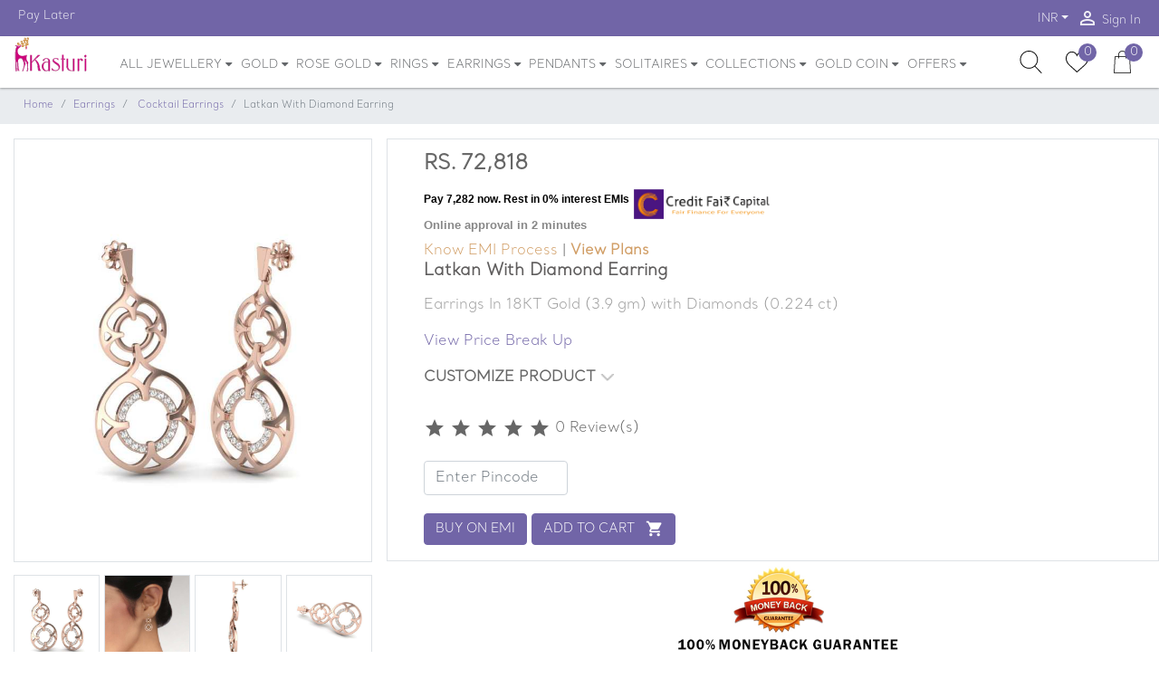

--- FILE ---
content_type: text/html; charset=UTF-8
request_url: https://www.kasturidiamond.com/latkan-with-diamond-earring
body_size: 36109
content:
<!DOCTYPE html>
<html lang="en"> 
<head>
<script>
 
  //dataLayer = [];

</script>
<script>
window.dataLayer=window.dataLayer || [];
 
</script> 
<!-- Required meta tags -->
<!-- Google Tag Manager -->

<!-- End Google Tag Manager -->
<link rel="icon" type="image/x-icon" href="https://www.kasturidiamond.com/public/favicon.ico">
<meta charset="utf-8">
<meta name="viewport" content="width=device-width, initial-scale=1, shrink-to-fit=no">
<meta name="csrf-token" content="xfXZMLlDfA2s4yNAOPUhDVfUjjdKNsh6UoNTZaWr">
<meta name="theme-color" content="#7165A7">
<meta name="facebook-domain-verification" content="ut15xaotg5u133elsoli2yw8kemj9h" />
<style>
.hidden{
	display:none;  
}
.second_box{display:none;}
</style>
<style>
.float{
	position:fixed;
	width:60px;
	height:60px;
	bottom:40px;
	left:40px;
	background-color:#25d366;
	color:#FFF;
	border-radius:50px;
	text-align:center;
  font-size:30px;
	box-shadow: 2px 2px 3px #999;
  z-index:100;
}

.my-float{
	margin-top:16px;
}
</style>
<link rel="preconnect" href="https://fonts.gstatic.com" crossorigin/>
<link rel="preconnect" href="https://js-agent.newrelic.com" crossorigin/>
<link rel="preconnect" href="https://www.facebook.com" crossorigin/>
<link rel="preconnect" href="https://bam.nr-data.net" crossorigin/>




<link rel="stylesheet" type="text/css" href="https://www.kasturidiamond.com/public/css/product_detalis.css"> 
<link rel="stylesheet" type="text/css" href="https://www.kasturidiamond.com/public/css/css/jquery.simpleLens.css"> 
<link rel="stylesheet" type="text/css" href="https://www.kasturidiamond.com/public/css/css/jquery.simpleGallery.css">
<link rel='stylesheet'  href="https://www.kasturidiamond.com/public/css/owl-carousel.min.css" media='all'> 
<style>
.heading
{
	font-size:11px;
	font-weight:600;
	color:black;
}
.text
{
	font-size:12px;
	font-weight:400;
	
}

.snap-txt-logo {
    max-width: 150px!important;
    padding-top: 10px;
}
.snap-emi-inst {
    font-family: "Lato", sans-serif, arial!important;
    font-weight: 500!important;
    font-size: 12px!important;
    line-height: 16px!important;
    color: #000!important;
    padding-top: 10px!important;
}
.snap-emi-slogan {
    font-family: "Lato", sans-serif, arial!important;
    font-size: 13px!important;
    line-height: 13px!important;
    color: #888!important;
    padding-bottom: 10px!important;
}

</style>
    
<script>

	var jewellery_type='diamond';
    var categoryname='Earrings';
    var productname='Latkan With Diamond Earring';
    var productid='1718';
	
	window.dataLayer.push({
		  event: 'eec.detail',
		  ecommerce: {
			detail: {
			  actionField: {
				list: 'Search Results'
			  },
			  products: [{
				id: productid,
				name: productname,
				category: categoryname,
				variant: categoryname,
				brand: 'Kasturidiamond',
				dimension3: 'Ecommerce'
			  }]
			}
		  }
		});
</script>

<title>Buy Latkan With Diamond Earring | kasturidiamond.com</title>  
<link rel="canonical" href="https://www.kasturidiamond.com/latkan-with-diamond-earring">


<meta name="description" content="Latkan With Diamond Earring is a Certified Gold Earring In 18KT Gold (5.5gms) with Diamonds (0.192ct). 7 Days Money Back, Free Shipping, Life Time Exchange, Quality Assurance, 0% Interest"/>
<meta name="Keywords" content=""/>
<meta property="og:title" content="Buy Latkan With Diamond Earring | kasturidiamond.com">
<meta property="og:description" content="Latkan With Diamond Earring is a Certified Gold Earring In 18KT Gold (5.5gms) with Diamonds (0.192ct). 7 Days Money Back, Free Shipping, Life Time Exchange, Quality Assurance, 0% Interest">
<meta property="og:url" content="https://www.kasturidiamond.com/latkan-with-diamond-earring">
<meta property="og:image" content="https://www.kasturidiamond.com/public/product_images/1718.jpg">
<meta property="product:brand" content="Kasturidiamond">
<meta property="product:availability" content="in stock">
<meta property="product:condition" content="new">
<meta property="product:price:amount" content="72,817">
<meta property="product:price:currency" content="INR">
<meta property="product:retailer_item_id" content="KJER0229">
<!-- End Open Graph Metadata -->
<style>
.slide-img {
    width: 100%;
    height: 210px;
    background: #b0b0b0;
    background-repeat: no-repeat;
    background-position: top;
    background-size: cover;
    position: relative;
}
.slide-img .hover-state {
    position: absolute;
    top: 0;
    left: 0;
    width: 100%;
    height: 100%;
    background: rgba(255,153,2,0.7);
    -webkit-transition: .5s;
    -moz-transition: .5s;
    -o-transition: .5s;
    transition: .5s;
    filter: progid:DXImageTransform.Microsoft.Alpha(Opacity=0);
    opacity: 0;
    visibility: hidden;
}

.single-slide:hover .hover-state{filter:progid:DXImageTransform.Microsoft.Alpha(Opacity=100);opacity:1;visibility:visible}

.slide-text {
     padding: 30px 30px 15px; 
    position: relative;
    background: #fff;
    -webkit-box-shadow: 0 7px 20px rgba(0,0,0,0.1);
    -moz-box-shadow: 0 7px 20px rgba(0,0,0,0.1);
    box-shadow: 0 7px 20px rgba(0,0,0,0.1);
    margin-left: -10px;
    margin-right: 10px;
}
.slide-text i {
    color: #ff9902;
    position: absolute;
    top: 15px;
    left: 15px;
    font-size: 20px;
    filter: progid:DXImageTransform.Microsoft.Alpha(Opacity=70);
    opacity: .7;
}
.slide-img .hover-state .hover-text {
    position: absolute;
    width: 100%;
    left: 50%;
    bottom: 10px;
    transform: translateX(-50%);
}


.slide-img .hover-state .hover-text h3, .slide-img .hover-state .hover-text h3 {
    color: #fff;
        font-weight: 900;
}

.simpleLens-thumbnails-container a img {
    display: block;
    width: 100%;
}
.simpleLens-big-image-container {
   
    border: 1px solid #dee2e6!important;
    width: 425px !important;
    height: 468px  !important;
    /* padding-bottom: 16px; */
    /* margin-bottom: 26px; */
}

.breadcrumb{
	font-size:11px !important;
}	
.btn{font-size:14px !important;}

.magnify-large {
    position: absolute;
    display: none;
    width: 180px !important;
    height: 175px;
    -webkit-box-shadow: 0 0 0 7px rgba(255, 255, 255, 0.85), 0 0 7px 7px rgba(0, 0, 0, 0.25), inset 0 0 40px 2px rgba(0, 0, 0, 0.25);
    -moz-box-shadow: 0 0 0 7px rgba(255, 255, 255, 0.85), 0 0 7px 7px rgba(0, 0, 0, 0.25), inset 0 0 40px 2px rgba(0, 0, 0, 0.25);
    box-shadow: 0 0 0 7px rgba(255, 255, 255, 0.85), 0 0 7px 7px rgba(0, 0, 0, 0.25), inset 0 0 40px 2px rgba(0, 0, 0, 0.25);
    -webkit-border-radius: 0% !important;
    -moz-border-radius: 50%;
    border-radius: 0%  !important;
}
.blinking{
	animation:blinkingText 1.8s infinite;
}
@keyframes  blinkingText{
	0%{		color: #000;	}
	49%{	color: transparent;	}
	50%{	color: transparent;	}
	99%{	color: transparent;	}
	100%{	color: #000;	}
}
</style>
<span></span>
<meta name="google-site-verification" content="VVIuvz5BhCxbnvBNR0ng0su3OpWjhkU6XgOf8faQcoU" />
<meta name='url' content="https://www.kasturidiamond.com/getcartitemcount">
<link rel='stylesheet' href="https://www.kasturidiamond.com/public/css/bootstrap.min.css">
<link rel='preload' as="style" onload="this.rel='stylesheet'" href="https://www.kasturidiamond.com/public/css/swiper.min.css" media='all'>
<link rel='preload' as="style" onload="this.rel='stylesheet'" href="https://www.kasturidiamond.com/public/css/style2.min.css" media='all'>

<link rel='stylesheet'  href="https://www.kasturidiamond.com/public/css/swiper.min.css" media='all'>
<link rel='stylesheet'  href="https://www.kasturidiamond.com/public/css/style2.min.css" media='all'>

<style>
.nav-link{display:block;padding: .5rem .3rem!important;font-size:13px!important}.twitter-typeahead .tt-menu{z-index:1000!important;float:left;width:100%;padding:.5rem 0;font-size:.875rem;color:#666;background-color:#fff;background-clip:padding-box;border:1px solid rgba(0,0,0,.15);border-radius:.25rem}.footer [class*=col-]:last-child{background-color:#1230!important}.modal-sm{max-width:50%}.autocomplete-items{display:none;position:absolute;border:1px solid #d4d4d4;border-bottom:none;border-top:none;z-index:99;left:0;right:0;background:#fdfeff;padding:8px;}
</style>

	<!-- Begin Inspectlet Asynchronous Code -->
<script type="text/javascript">
(function() {
window.__insp = window.__insp || [];
__insp.push(['wid', 1785247782]);
var ldinsp = function(){
if(typeof window.__inspld != "undefined") return; window.__inspld = 1; var insp = document.createElement('script'); insp.type = 'text/javascript'; insp.async = true; insp.id = "inspsync"; insp.src = ('https:' == document.location.protocol ? 'https' : 'http') + '://cdn.inspectlet.com/inspectlet.js?wid=1785247782&r=' + Math.floor(new Date().getTime()/3600000); var x = document.getElementsByTagName('script')[0]; x.parentNode.insertBefore(insp, x); };
setTimeout(ldinsp, 0);
})();
</script>
<!-- End Inspectlet Asynchronous Code -->

<!-- Google Analytics -->
<!-- Descussed with shahanawaj-->
<!--<script>
(function(i,s,o,g,r,a,m){i['GoogleAnalyticsObject']=r;i[r]=i[r]||function(){
(i[r].q=i[r].q||[]).push(arguments)},i[r].l=1*new Date();a=s.createElement(o),
m=s.getElementsByTagName(o)[0];a.async=1;a.src=g;m.parentNode.insertBefore(a,m)
})(window,document,'script','https://www.google-analytics.com/analytics.js','ga');

ga('create', 'UA-91402005-1', 'auto');
ga('send', 'pageview');
</script>-->

<!-- End Google Tag Manager -->
<!--discussed with shahanawaj<script async src="https://www.googletagmanager.com/gtag/js?id=AW-786126092"></script> <script> window.dataLayer = window.dataLayer || []; function gtag(){dataLayer.push(arguments);} gtag('js', new Date()); gtag('config', 'AW-786126092'); </script>-->
<!-- Meta Pixel Code -->
<script>
  !function(f,b,e,v,n,t,s)
  {if(f.fbq)return;n=f.fbq=function(){n.callMethod?
  n.callMethod.apply(n,arguments):n.queue.push(arguments)};
  if(!f._fbq)f._fbq=n;n.push=n;n.loaded=!0;n.version='2.0';
  n.queue=[];t=b.createElement(e);t.async=!0;
  t.src=v;s=b.getElementsByTagName(e)[0];
  s.parentNode.insertBefore(t,s)}(window, document,'script',
  'https://connect.facebook.net/en_US/fbevents.js');
  fbq('init', '548837158906954');
  fbq('track', 'PageView');
</script>
<noscript><img height="1" width="1" style="display:none"
  src="https://www.facebook.com/tr?id=548837158906954&ev=PageView&noscript=1"
/></noscript>
<!-- End Meta Pixel Code -->
<style>
@font-face {
 font-family:"Santral";
 font-display:swap;
 src: url('https://www.kasturidiamond.com/public/font/SantralLight.otf');

}  

</style>
<!--
<script async src="https://www.googletagmanager.com/gtag/js?id=AW-851333676"></script>
<script>
  window.dataLayer = window.dataLayer || [];
  function gtag(){dataLayer.push(arguments);}
  gtag('js', new Date());

  gtag('config', 'AW-851333676');
</script>
-->
<!-- Google tag (gtag.js) -->
<script async src="https://www.googletagmanager.com/gtag/js?id=G-6LDH8SMWQ4"></script>
<script>
  window.dataLayer = window.dataLayer || [];
  function gtag(){dataLayer.push(arguments);}
  gtag('js', new Date());

  gtag('config', 'G-6LDH8SMWQ4');
</script>
<script src="https://sdk.cashfree.com/js/ui/2.0.0/cashfree.prod.js"></script>
</head> 
<body>
<script>	
  (function (w, d, s, l, i) {
      w['scSdkId'] = i;
      w[l] = w[l] || []
      w.scq = function (eventName, eventType, p) {
      var props = p || {}
        w[l].push({ eventName: eventName, eventType: eventType, meta: props, eventFireTs: Date.now() })
      };
      w.scq("PAGE_VIEW", "AUTO", {
        pageUrl: w.location.href
      });
      var scr = d.createElement(s);
      scr.type = 'text/javascript';
      scr.async = true;
      scr.src = 'https://sc-events-sdk.sharechat.com/web-sdk.js';
      var x = d.getElementsByTagName(s)[0];
      x.parentNode.insertBefore(scr, x);
    })(window, document, "script", "scLayer", "mgH3qn2ilv");
</script>

<!-- Top Header -->
<div class="top-header">
<div class="container-fluid limited">
<div class="row">
<div class="col">
<div class="d-flex justify-content-between">
<nav class="nav d-none d-lg-flex">
    <a class="nav-link" href="#"><i class="material-icons"></i>Pay Later</a>
</nav>
<nav class="nav ml-auto">
<!--<a class="nav-link d-none d-sm-block" href="" data-toggle="modal" data-target="#track_order_popup"><i class="material-icons">list</i> Track Order</a>-->
<select name="currency" id="currency" hidden="hidden"><option value="usd">INR</option></select>
<div class="nav-item dropdown">
<a class="nav-link dropdown-toggle" style="padding-top: 11px !important;" data-toggle="dropdown" href="#" role="button" aria-haspopup="true" aria-expanded="false"></a>
<div class="dropdown-menu dropdown-menu-right animate" data-select="currency">
    <button class="dropdown-item" type="button" data-value="usd">INR</button></div></div>
	
<a class="nav-link" href="#" data-toggle="modal" data-target="#loginModal"><i class="material-icons">person_outline</i> Sign In</a>
<!--<a class="nav-link" href="#" data-toggle="modal" data-target="#cartModal"><i class="material-icons">person_outline</i> Sign In</a>-->
</nav></div></div></div></div></div>
<div class="middle-header" id="middle-header">
<div class="container-fluid limited position-relative">
<div class="input-search-wrapper invisible">
<form action="https://www.kasturidiamond.com/search" method="post" role="search" name="serachfunction" autocomplete="off">
<input type="hidden" name="_token" value="xfXZMLlDfA2s4yNAOPUhDVfUjjdKNsh6UoNTZaWr">         
<input type="text" class="form-control " id="search" 
placeholder="Search" aria-label="Search" value="" name="s" title="Search for:" onkeyup="searchQuery(this,'https://www.kasturidiamond.com/search')">
<div class="autocomplete-items" id="autocomplete-list" style="text-align:  left;">
                            </div>
<span class="rounded-circle bg-dark text-white toggle-search">         
      <input type="hidden" name="post_type" value="product" />
<i class="small material-icons">close</i></span>
<!--<span class="twitter-typeahead" style="position: relative; display: inline-block;">
<div class="tt-menu" style="position: absolute; top: 100%; left: 0px; z-index: 100; display: none;">
</div></span>-->
<input hidden="hidden"></form></div>
<div class="row">
<div class="col-4  d-flex d-md-none align-items-center">
<a href="#" class="text-dark" data-toggle="modal" data-target="#menuModal"><i class="material-icons md-2">menu</i></a></div>
<div class="col-4   col-md-auto d-flex align-items-center justify-content-center justify-content-md-start">
<a href="https://www.kasturidiamond.com" class="logo">
<img src="https://www.kasturidiamond.com/public/images/jyo.svg" alt="kasturi-logo" class="d-none d-md-block">
<img src="https://www.kasturidiamond.com/public/images/jyo.svg" alt="kasturi-logo" class="d-block d-md-none"></a></div>
<div class="col d-none d-md-block position-static">
<nav class="navbar nav main-nav justify-content-center justify-content-md-start position-static p-0">
<div class="nav-item dropdown position-static"><a onclick="showLink('https://www.kasturidiamond.com/jewellery')" href="https://www.kasturidiamond.com/jewellery" class="nav-link dropdown-toggle no-caret" data-toggle="dropdown" role="button" aria-haspopup="true" aria-expanded="false">ALL JEWELLERY <i  class="fa fa-sort-desc" style="vertical-align: top;" aria-hidden="true"></i></a>
<div class="dropdown-menu dropdown-menu-mega animate">
<form> </form>
<div class="row">
<div class="col-4 col-lg-2">
    <a href="https://www.kasturidiamond.com/jewellery/diamond"><h6 class="p-2 font-weight-bold border border-top-0 border-right-0 border-left-0">Diamond Jewellery</h6></a>
<div class="list-group list-group-no-border list-group-sm"> 
<a href="https://www.kasturidiamond.com/jewellery/diamond-rings" class="list-group-item list-group-item-action">Rings</a>
<a href="https://www.kasturidiamond.com/jewellery/diamond-earrings" class="list-group-item list-group-item-action">Earrings</a>
<a href="https://www.kasturidiamond.com/jewellery/diamond-pendants" class="list-group-item list-group-item-action">Pendants</a>
<a href="https://www.kasturidiamond.com/jewellery/diamond-bangles" class="list-group-item list-group-item-action">Bangles</a>
<a href="https://www.kasturidiamond.com/jewellery/diamond-necklace" class="list-group-item list-group-item-action">Necklace</a>
<a href="https://www.kasturidiamond.com/jewellery/diamond-mangalsutra" class="list-group-item list-group-item-action">Mangalsutra</a>
<a href="https://www.kasturidiamond.com/jewellery/diamond-bracelet" class="list-group-item list-group-item-action">Bracelet</a>
<a href="https://www.kasturidiamond.com/jewellery/diamond-nosepins" class="list-group-item list-group-item-action">Nosepins</a>
<a href="https://www.kasturidiamond.com/jewellery/diamond-cufflinks" class="list-group-item list-group-item-action">Cufflinks</a></div></div>
<div class="col-4 col-lg-2">
    <a href="https://www.kasturidiamond.com/jewellery/gold"><h6 class="p-2 font-weight-bold border border-top-0 border-right-0 border-left-0">Gold Jewellery</h6></a>
<div class="list-group list-group-no-border list-group-sm">
<a href="https://www.kasturidiamond.com/jewellery/gold-rings" class="list-group-item list-group-item-action">Rings</a>
<a href="https://www.kasturidiamond.com/jewellery/gold-earrings" class="list-group-item list-group-item-action">Earrings</a>
<a href="https://www.kasturidiamond.com/jewellery/gold-necklace" class="list-group-item list-group-item-action">Necklace</a>
<a href="https://www.kasturidiamond.com/jewellery/gold-mangalsutra" class="list-group-item list-group-item-action">Mangalsutra</a>
<a href="https://www.kasturidiamond.com/jewellery/gold-chain" class="list-group-item list-group-item-action">Chain</a>
<a href="https://www.kasturidiamond.com/jewellery/gold-couple-band-rings" class="list-group-item list-group-item-action">Coupleband</a>
<a href="https://www.kasturidiamond.com/jewellery/gold-pendants" class="list-group-item list-group-item-action">Pendant</a></div></div>
<div class="col-4 col-lg-2">
 <a href="https://www.kasturidiamond.com/jewellery/rosegold"><h6 class="p-2 font-weight-bold border border-top-0 border-right-0 border-left-0">Rose Gold Jewellery</h6></a>
<div class="list-group list-group-no-border list-group-sm">
<a href="https://www.kasturidiamond.com/jewellery/rose-gold-rings" class="list-group-item list-group-item-action">Rings</a>
<a href="https://www.kasturidiamond.com/jewellery/rose-gold-earrings" class="list-group-item list-group-item-action"> Earrings</a>
<a href="https://www.kasturidiamond.com/jewellery/rose-gold-pendants" class="list-group-item list-group-item-action"> Pendants</a>

</div></div>
<div class="col-4 col-lg-2">
 <a href="https://www.kasturidiamond.com/jewellery/platinum"><h6 class="p-2 font-weight-bold border border-top-0 border-right-0 border-left-0">Platinum Jewellery</h6></a>
<div class="list-group list-group-no-border list-group-sm">
    <a href="https://www.kasturidiamond.com/jewellery/platinum-rings" class="list-group-item list-group-item-action">Rings</a>
    <a href="https://www.kasturidiamond.com/jewellery/platinum-pendants" class="list-group-item list-group-item-action">Pendants</a>
    </div></div>
    <div class="col-4 col-lg-2">  
 <a href="https://www.kasturidiamond.com/jewellery/jewellery-for-women"><h6 class="p-2 font-weight-bold border border-top-0 border-right-0 border-left-0">Women's Jewellery</h6></a>
<div class="list-group list-group-no-border list-group-sm">                                        
    <a href="https://www.kasturidiamond.com/jewellery/women&#039;s-rings" class="list-group-item list-group-item-action">Rings</a>
    <a href="https://www.kasturidiamond.com/jewellery/women&#039;s-pendants" class="list-group-item list-group-item-action">Pendants</a>
    <a href="https://www.kasturidiamond.com/jewellery/women&#039;s-bangles" class="list-group-item list-group-item-action">Bangles</a>
    <a href="https://www.kasturidiamond.com/jewellery/women&#039;s-bracelet" class="list-group-item list-group-item-action">Bracelet</a>
    <a href="https://www.kasturidiamond.com/jewellery/women-mangalsutra" class="list-group-item list-group-item-action">Mangalsutra</a>
    <a href="https://www.kasturidiamond.com/jewellery/women&#039;s-earrings"  class="list-group-item list-group-item-action">Earrings</a>    
</div></div><div class="col-4 col-lg-2">
 <a href="https://www.kasturidiamond.com/jewellery/jewellery-for-men"><h6 class="p-2 font-weight-bold border border-top-0 border-right-0 border-left-0">Men's Jewellery</h6></a>
<div class="list-group list-group-no-border list-group-sm">                                         
<a href="https://www.kasturidiamond.com/jewellery/men&#039;s-rings"  class="list-group-item list-group-item-action" >Rings</a>
<a href="https://www.kasturidiamond.com/jewellery/men&#039;s-pendants"  class="list-group-item list-group-item-action">Pendants</a>

<a href="https://www.kasturidiamond.com/jewellery/men&#039;s-bracelet"  class="list-group-item list-group-item-action">Bracelet</a>
<a href="https://www.kasturidiamond.com/jewellery/men&#039;s-cufflinks"  class="list-group-item list-group-item-action">Cufflinks</a>                                          
</div>
</div>
</div>
   <div class="row">
<div class="col-4 col-lg-2">
    <a href="https://www.kasturidiamond.com/jewellery/mangalsutra"><h6 class="p-2 font-weight-bold border border-top-0 border-right-0 border-left-0">Mangalsutra</h6></a>
<div class="list-group list-group-no-border list-group-sm">                                          
<a href="https://www.kasturidiamond.com/jewellery/diamond-mangalsutra"  class="list-group-item list-group-item-action">Diamond</a>
<!--<a href="https://www.kasturidiamond.com/jewellery/rose-gold-mangalsutra"  class="list-group-item list-group-item-action">Rose Gold</a>-->
<a href="https://www.kasturidiamond.com/jewellery/bridal-mangalsutra"  class="list-group-item list-group-item-action">Bridal</a>
<!--<a href="https://www.kasturidiamond.com/jewellery/long-mangalsutra"  class="list-group-item list-group-item-action">Long Mangalsutra</a>-->
<a href="https://www.kasturidiamond.com/jewellery/tanmaniya-mangalsutra"  class="list-group-item list-group-item-action">Tanmaniya</a>
</div>
</div>
<div class="col-4 col-lg-2">
     <a href="https://www.kasturidiamond.com/jewellery/necklace"><h6 class="p-2 font-weight-bold border border-top-0 border-right-0 border-left-0">Necklace</h6></a>
<div class="list-group list-group-no-border list-group-sm">                                             
<a href="https://www.kasturidiamond.com/jewellery/diamond-necklace" class="list-group-item list-group-item-action">Diamond</a>
<!--<a href="https://www.kasturidiamond.com/jewellery/bridal-necklace" class="list-group-item list-group-item-action">Bridal</a>-->
<!--<a href="https://www.kasturidiamond.com/jewellery/jadau-necklace" class="list-group-item list-group-item-action">Jadau</a>-->
<!--<a href="https://www.kasturidiamond.com/jewellery/polki-necklace" class="list-group-item list-group-item-action">Polki</a>    -->   
</div>
</div>
        <div class="col-4 col-lg-2">
            <a href="https://www.kasturidiamond.com/jewellery/bracelet"><h6 class="p-2 font-weight-bold border border-top-0 border-right-0 border-left-0">Bracelet</h6></a>
<div class="list-group list-group-no-border list-group-sm">
      
<a href="https://www.kasturidiamond.com/jewellery/diamond-bracelet"  class="list-group-item list-group-item-action">Diamond</a>
<!--<a href="https://www.kasturidiamond.com/jewellery/rose-gold-bracelet"  class="list-group-item list-group-item-action">Rose Gold</a>-->
<a href="https://www.kasturidiamond.com/jewellery/men&#039;s-bracelet"  class="list-group-item list-group-item-action">Men's</a>
<a href="https://www.kasturidiamond.com/jewellery/women&#039;s-bracelet"  class="list-group-item list-group-item-action">Women's</a>
</div>
</div>
<div class="col-4 col-lg-2">
<a href="https://www.kasturidiamond.com/jewellery/cufflinks"><h6 class="p-2 font-weight-bold border border-top-0 border-right-0 border-left-0">Cufflinks</h6></a>
<div class="list-group list-group-no-border list-group-sm">                                             
<a href="https://www.kasturidiamond.com/jewellery/diamond-cufflinks" class="list-group-item list-group-item-action">Diamond </a>
<!--<a href="https://www.kasturidiamond.com/jewellery/platinum-cufflinks" class="list-group-item list-group-item-action">Platinum </a>-->
</div>
</div>
<div class="col-4 col-lg-2">
     <a href="https://www.kasturidiamond.com/jewellery/jewellery-sets"><h6 class="p-2 font-weight-bold border border-top-0 border-right-0 border-left-0">Jewellery sets</h6></a>
<div class="list-group list-group-no-border list-group-sm">                                                                               
<a href="https://www.kasturidiamond.com/jewellery/diamond-sets" class="list-group-item list-group-item-action">Diamond</a>
<!--<a href="https://www.kasturidiamond.com/jewellery/platinum-sets" class="list-group-item list-group-item-action">Platinum</a>-->

</div>
</div>
<div class="col-4 col-lg-2">
</div>
    </div>
</div>
</div>

<div class="nav-item dropdown">
<a href="#" onclick="showLink('https://www.kasturidiamond.com/jewellery/gold')" class="nav-link dropdown-toggle no-caret" data-toggle="dropdown" role="button" aria-haspopup="true" aria-expanded="false">GOLD <i  class="fa fa-sort-desc" style="vertical-align: top;" aria-hidden="true"></i></a>
<div class="dropdown-menu animate">      
    <a href="https://www.kasturidiamond.com/jewellery/gold-rings" class="dropdown-item">Rings</a>

<a href="https://www.kasturidiamond.com/jewellery/gold-earrings" class="dropdown-item">Earrings</a>
<a href="https://www.kasturidiamond.com/jewellery/gold-necklace" class="dropdown-item">Necklace</a>
<a href="https://www.kasturidiamond.com/jewellery/gold-mangalsutra" class="dropdown-item">Mangalsutra</a>
<a href="https://www.kasturidiamond.com/jewellery/gold-chain" class="dropdown-item">Chain</a>
<a href="https://www.kasturidiamond.com/jewellery/gold-couple-band-rings" class="dropdown-item">Coupleband</a>
<a href="https://www.kasturidiamond.com/jewellery/gold-pendants" class="dropdown-item">Pendant</a>
<a href="https://www.kasturidiamond.com/jewellery/gold-kadas" class="dropdown-item">Gold Kadas</a>
</div>
</div>



<div class="nav-item dropdown">
<a href="#" onclick="showLink('https://www.kasturidiamond.com/jewellery/rosegold')" class="nav-link dropdown-toggle no-caret" data-toggle="dropdown" role="button" aria-haspopup="true" aria-expanded="false">ROSE GOLD <i  class="fa fa-sort-desc" style="vertical-align: top;" aria-hidden="true"></i></a>
<div class="dropdown-menu animate">      
		<a href="https://www.kasturidiamond.com/jewellery/rose-gold-rings" class="dropdown-item">Rings</a>
        <a href="https://www.kasturidiamond.com/jewellery/rose-gold-earrings" class="dropdown-item">Earrings</a>
        <a href="https://www.kasturidiamond.com/jewellery/rose-gold-pendants" class="dropdown-item">Pendants</a>
        
        <!--<a href="https://www.kasturidiamond.com/jewellery/rose-gold-bracelet" class="dropdown-item">Bracelet</a>-->
</div>
</div>

<div class="nav-item dropdown position-static"><a onclick="showLink('https://www.kasturidiamond.com/jewellery/rings')" href="https://www.kasturidiamond.com/jewellery/rings" class="nav-link dropdown-toggle no-caret" data-toggle="dropdown" role="button" aria-haspopup="true" 
aria-expanded="false">RINGS <i  class="fa fa-sort-desc" style="vertical-align: top;" aria-hidden="true"></i></a>
<div class="dropdown-menu dropdown-menu-mega animate">

     <a href="https://www.kasturidiamond.com/jewellery/rings"><h6 class="p-2 font-weight-bold border border-top-0 border-right-0 border-left-0">POPULAR RINGS TYPES</h6></a>  
<div class="row">
<div class="col-4 col-lg-3">   
<div class="list-group list-group-no-border list-group-sm">
<a href="https://www.kasturidiamond.com/jewellery/engagement-rings" class="list-group-item list-group-item-action">Engagement</a>
<a href="https://www.kasturidiamond.com/jewellery/wedding-rings" class="list-group-item list-group-item-action">Wedding</a> 
<a href="https://www.kasturidiamond.com/jewellery/couple-band-rings" class="list-group-item list-group-item-action">Couple Band</a>
<a href="https://www.kasturidiamond.com/jewellery/cocktail-rings" class="list-group-item list-group-item-action">Cocktail</a>
<a href="https://www.kasturidiamond.com/jewellery/officewear-rings" class="list-group-item list-group-item-action">Office Wear</a>
<a href="https://www.kasturidiamond.com/jewellery/navratna-rings" class="list-group-item list-group-item-action">Navaratna</a> 
<a href="https://www.kasturidiamond.com/jewellery/pearl-rings" class="list-group-item list-group-item-action">Pearl</a> 
</div></div>
<div class="col-4 col-lg-3">  
<div class="list-group list-group-no-border list-group-sm">
<a href="https://www.kasturidiamond.com/jewellery/diamond-rings"  class="list-group-item list-group-item-action">Diamond</a>
<a href="https://www.kasturidiamond.com/jewellery/rose-gold-rings" class="list-group-item list-group-item-action">Rose Gold</a> 
<a href="https://www.kasturidiamond.com/jewellery/platinum-rings" class="list-group-item list-group-item-action">Platinum</a> 
<a href="https://www.kasturidiamond.com/jewellery/gemstone-rings" class="list-group-item list-group-item-action">Gemstone</a>
<a href="https://www.kasturidiamond.com/jewellery/solitaire-rings" class="list-group-item list-group-item-action">Solitaire</a>
<a href="https://www.kasturidiamond.com/jewellery/men&#039;s-rings"  class="list-group-item list-group-item-action">For Men's</a> 
<a href="https://www.kasturidiamond.com/jewellery/women&#039;s-rings"  class="list-group-item list-group-item-action">For Women's</a> 
</div></div>
<div class="col-4 col-lg-3">
<div class="list-group list-group-no-border list-group-sm">
<a href="https://www.kasturidiamond.com/jewellery/rings/filter/below+15000"  class="list-group-item list-group-item-action">Below 15,000</a>
<a href="https://www.kasturidiamond.com/jewellery/rings/filter/15000+20000"  class="list-group-item list-group-item-action">Between 15k-20k</a> 
<a href="https://www.kasturidiamond.com/jewellery/rings/filter/20000+30000"  class="list-group-item list-group-item-action">Between 20k-30k</a> 
<a href="https://www.kasturidiamond.com/jewellery/rings/filter/30000+50000"  class="list-group-item list-group-item-action">Between 30k-50k</a> 
<a href="https://www.kasturidiamond.com/jewellery/rings/filter/above+50000"  class="list-group-item list-group-item-action">50,000 and above</a>                                                
</div></div>  
<div class="col-4 col-lg-3">
<div class="card hover-style2 border-white text-white mb-2">
<img class="card-img" 
src="https://www.kasturidiamond.com/public/loader_images/menu_images/Ring.png" alt="RINGS">
</div>
</div>
</div> 
</div>
</div>



<div class="nav-item dropdown position-static"><a onclick="showLink('https://www.kasturidiamond.com/jewellery/earrings')" href="https://www.kasturidiamond.com/jewellery/earrings" class="nav-link dropdown-toggle no-caret" data-toggle="dropdown" role="button" aria-haspopup="true" 
aria-expanded="false">EARRINGS <i  class="fa fa-sort-desc" style="vertical-align: top;" aria-hidden="true"></i></a>
<div class="dropdown-menu dropdown-menu-mega animate">

     <a href="https://www.kasturidiamond.com/jewellery/earrings"><h6 class="p-2 font-weight-bold border border-top-0 border-right-0 border-left-0">POPULAR EARRING TYPES</h6></a>  
<div class="row"><div class="col-4 col-lg-3">  
<div class="list-group list-group-no-border list-group-sm">
<a href="https://www.kasturidiamond.com/jewellery/studs-earrings" class="list-group-item list-group-item-action">Studs</a>
<a href="https://www.kasturidiamond.com/jewellery/drops-earrings" class="list-group-item list-group-item-action">Drops</a> 
<a href="https://www.kasturidiamond.com/jewellery/jhumki-earrings" class="list-group-item list-group-item-action">Jhumki</a> 
<!--<a href="https://www.kasturidiamond.com/jewellery/kanchain-earrings" class="list-group-item list-group-item-action">Kanchain</a> -->
<a href="https://www.kasturidiamond.com/jewellery/hoops-earrings" class="list-group-item list-group-item-action">Hoops</a> 
<a href="https://www.kasturidiamond.com/jewellery/navratna-earrings" class="list-group-item list-group-item-action">Navratna</a>
</div></div>
<div class="col-4 col-lg-3">  
<div class="list-group list-group-no-border list-group-sm">
<a href="https://www.kasturidiamond.com/jewellery/diamond-earrings" class="list-group-item list-group-item-action">Diamond</a>
<a href="https://www.kasturidiamond.com/jewellery/rose-gold-earrings" class="list-group-item list-group-item-action">Rose Gold</a> 
<a href="https://www.kasturidiamond.com/jewellery/gemstone-earrings" class="list-group-item list-group-item-action">Gemstone</a>
<a href="https://www.kasturidiamond.com/jewellery/pearl-earrings" class="list-group-item list-group-item-action">Pearl</a>
<a href="https://www.kasturidiamond.com/jewellery/women&#039;s-earrings " class="list-group-item list-group-item-action">For Womens's</a> 
<a href="https://www.kasturidiamond.com/jewellery/designer-earrings" class="list-group-item list-group-item-action">Designer Earrings</a> 
<a href="https://www.kasturidiamond.com/jewellery/earrings-for-girls" class="list-group-item list-group-item-action">Earrings For Girls</a> 
</div></div>
<div class="col-4 col-lg-3"> 
<div class="list-group list-group-no-border list-group-sm"> 
<a href="https://www.kasturidiamond.com/jewellery/earrings/filter/below+15000" class="list-group-item list-group-item-action">Below 15,000</a>
<a href="https://www.kasturidiamond.com/jewellery/earrings/filter/15000+20000" class="list-group-item list-group-item-action">Between 15k-20k</a> 
<a href="https://www.kasturidiamond.com/jewellery/earrings/filter/20000+30000" class="list-group-item list-group-item-action">Between 20k-30k</a> 
<a href="https://www.kasturidiamond.com/jewellery/earrings/filter/30000+50000" class="list-group-item list-group-item-action">Between 30k-50k</a> 
<a href="https://www.kasturidiamond.com/jewellery/earrings/filter/above+50000" class="list-group-item list-group-item-action">50,000 and above</a> 
</div></div>  
<div class="col-4 col-lg-3">
<div class="card hover-style2 border-white text-white mb-2"><img class="card-img" src="https://www.kasturidiamond.com/public/loader_images/menu_images/Earring.png" alt="solitaier-pricechalleng">
</div></div></div></div></div>
<div class="nav-item dropdown position-static"><a onclick="showLink('https://www.kasturidiamond.com/jewellery/pendants')" href="https://www.kasturidiamond.com/jewellery/pendants" class="nav-link dropdown-toggle no-caret" data-toggle="dropdown" role="button" aria-haspopup="true" 
aria-expanded="false">PENDANTS <i  class="fa fa-sort-desc" style="vertical-align: top;" aria-hidden="true"></i></a>
<div class="dropdown-menu dropdown-menu-mega animate">
<form> <!-- added <form> tags to prevent dropdown closed when clicked inside dropdown-menu -->
     <a href="https://www.kasturidiamond.com/jewellery/pendants"><h6 class="p-2 font-weight-bold border border-top-0 border-right-0 border-left-0">POPULAR PENDANTS TYPES</h6></a>  
<div class="row">
<div class="col-4 col-lg-3">  
<div class="list-group list-group-no-border list-group-sm">
<a href="https://www.kasturidiamond.com/jewellery/alphabetical-pendants" class="list-group-item list-group-item-action">Alphabetical</a>
<a href="https://www.kasturidiamond.com/jewellery/office-wear-pendants" class="list-group-item list-group-item-action">Office wear</a> 
<a href="https://www.kasturidiamond.com/jewellery/daily-wear-pendants" class="list-group-item list-group-item-action">Daily wear</a> 
<a href="https://www.kasturidiamond.com/jewellery/traditional-pendants" class="list-group-item list-group-item-action">Traditional</a> 
<a href="https://www.kasturidiamond.com/jewellery/zodiac-pendants" class="list-group-item list-group-item-action">Zodiac</a> 
<a href="https://www.kasturidiamond.com/jewellery/religious-pendants" class="list-group-item list-group-item-action">Religious</a> 
<a href="https://www.kasturidiamond.com/jewellery/solitaire-pendant" class="list-group-item list-group-item-action">Solitaire</a>
<a href="https://www.kasturidiamond.com/jewellery/navratna-pendants" class="list-group-item list-group-item-action">Navratna</a>
</div>   
</div>
<div class="col-4 col-lg-3"> 
<div class="list-group list-group-no-border list-group-sm">
<a href="https://www.kasturidiamond.com/jewellery/diamond-pendants"  class="list-group-item list-group-item-action">Diamond</a>
<a href="https://www.kasturidiamond.com/jewellery/rose-gold-pendants" class="list-group-item list-group-item-action">Rose Gold</a> 
<a href="https://www.kasturidiamond.com/jewellery/platinum-pendants" class="list-group-item list-group-item-action">Platinum</a> 
<a href="https://www.kasturidiamond.com/jewellery/men&#039;s-pendants"   class="list-group-item list-group-item-action">For Men's</a> 
<a href="https://www.kasturidiamond.com/jewellery/women&#039;s-pendants" class="list-group-item list-group-item-action">For Women's</a> 
<a href="https://www.kasturidiamond.com/jewellery/kids-pendants"  class="list-group-item list-group-item-action">For Kids</a> 
</div>   
</div>
<div class="col-4 col-lg-3">
<div class="list-group list-group-no-border list-group-sm">
<a href="https://www.kasturidiamond.com/jewellery/pendants/filter/below+15000" class="list-group-item list-group-item-action">Below 15,000</a>
<a href="https://www.kasturidiamond.com/jewellery/pendants/filter/15000+20000" class="list-group-item list-group-item-action">Between 15k-20k</a> 
<a href="https://www.kasturidiamond.com/jewellery/pendants/filter/20000+30000" class="list-group-item list-group-item-action">Between 20k-30k</a> 
<a href="https://www.kasturidiamond.com/jewellery/pendants/filter/30000+50000" class="list-group-item list-group-item-action">Between 30k-50k</a> 
<a href="https://www.kasturidiamond.com/jewellery/pendants/filter/above+50000" class="list-group-item list-group-item-action"><50,000 and above</a> 
</div></div>   
<div class="col-4 col-lg-3"> 
<div class="card hover-style2 border-white text-white mb-2">
<img class="card-img" src="https://www.kasturidiamond.com/public/loader_images/menu_images/Pendant.png" alt="PENDANTS">
</div></div></div></div></div>

<div class="nav-item dropdown position-static"><a onclick="showLink('https://www.kasturidiamond.com/jewellery/solitaire')"  href="https://www.kasturidiamond.com/jewellery/solitaire" class="nav-link dropdown-toggle no-caret" data-toggle="dropdown" role="button" aria-haspopup="true" 
aria-expanded="false">SOLITAIRES <i  class="fa fa-sort-desc" style="vertical-align: top;" aria-hidden="true"></i></a>
<div class="dropdown-menu dropdown-menu-mega animate">
<form> <!-- added <form> tags to prevent dropdown closed when clicked inside dropdown-menu -->
     <a href="https://www.kasturidiamond.com/jewellery/solitaire"><h6 class="p-2 font-weight-bold border border-top-0 border-right-0 border-left-0">POPULAR SOLITAIRES TYPES</h6></a>  
<div class="row"> 
<div class="col-4 col-lg-3">  
<div class="list-group list-group-no-border list-group-sm">
<a href="https://www.kasturidiamond.com/jewellery/solitaire-rings" class="list-group-item list-group-item-action">Solitaire Rings</a>
<a href="https://www.kasturidiamond.com/jewellery/solitaire-pendant" class="list-group-item list-group-item-action"><li>Solitaire Pendants</li></a> 
<a href="https://www.kasturidiamond.com/jewellery/solitaire-earrings" class="list-group-item list-group-item-action"><li>Solitaire Earrings</li></a>                                              
</div>
</div>
<div class="col-4 col-lg-3"> 
<div class="list-group list-group-no-border list-group-sm">
<a href="https://www.kasturidiamond.com/jewellery" class="list-group-item list-group-item-action">Diamond</a>
<a href="https://www.kasturidiamond.com/jewellery" class="list-group-item list-group-item-action">For Men's</a> 
<a href="https://www.kasturidiamond.com/jewellery" class="list-group-item list-group-item-action">For Women's</a> 
</div></div>
<div class="col-4 col-lg-3"> 
<div class="list-group list-group-no-border list-group-sm">
<a href="https://www.kasturidiamond.com/jewellery/solitaire/filter/below+15000" class="list-group-item list-group-item-action">Below 15,000</a>
<a href="https://www.kasturidiamond.com/jewellery/solitaire/filter/15000+20000" class="list-group-item list-group-item-action">Between 15k-20k</a> 
<a href="https://www.kasturidiamond.com/jewellery/solitaire/filter/20000+30000" class="list-group-item list-group-item-action">Between 20k-30k</a> 
<a href="https://www.kasturidiamond.com/jewellery/solitaire/filter/30000+50000" class="list-group-item list-group-item-action">Between 30k-50k</a> 
<a href="https://www.kasturidiamond.com/jewellery/solitaire/filter/above+50000" class="list-group-item list-group-item-action">50,000 and above</a>                                             
</div></div>   
<div class="col-4 col-lg-3">
<div class="card hover-style2 border-white text-white mb-2">
<img class="card-img" src="https://www.kasturidiamond.com/public/loader_images/menu_images/Solitaire.png" alt="solitaier-pricechalleng">
</div></div></div></div></div>
<div class="nav-item dropdown position-static"><a href="https://www.kasturidiamond.com/jewellery/solitaire" class="nav-link dropdown-toggle no-caret" data-toggle="dropdown" role="button" aria-haspopup="true" 
aria-expanded="false">COLLECTIONS <i  class="fa fa-sort-desc" style="vertical-align: top;" aria-hidden="true"></i></a>
<div class="dropdown-menu dropdown-menu-mega animate">
<form> <!-- added <form> tags to prevent dropdown closed when clicked inside dropdown-menu -->
     <a href="https://www.kasturidiamond.com/jewellery/solitaire"><h6 class="p-2 font-weight-bold border border-top-0 border-right-0 border-left-0">LATEST COLLECTIONS</h6></a>  
<div class="row"> 
<div class="col-4 col-lg-3">  
<div class="list-group list-group-no-border list-group-sm">

<a href="https://www.kasturidiamond.com/jewellery/solitaire-collection" class="list-group-item list-group-item-action">Solitaire Collection</a>
<a href="https://www.kasturidiamond.com/jewellery/magical-navaratna" class="list-group-item list-group-item-action">Magical Navratna Collection</a> 
<a href="https://www.kasturidiamond.com/jewellery/flora-collection" class="list-group-item list-group-item-action">Floral Collection</a>
<a href="https://www.kasturidiamond.com/jewellery/daisy-collection" class="list-group-item list-group-item-action">Daisy Collection</a>
<a href="https://www.kasturidiamond.com/jewellery/magic-of-blue-collection" class="list-group-item list-group-item-action">Magic of Blue Collection</a>
<a href="https://www.kasturidiamond.com/jewellery/nine-to-five-collection" class="list-group-item list-group-item-action">Nine to Five Collection</a>
<a href="https://www.kasturidiamond.com/jewellery/inspired-collection" class="list-group-item list-group-item-action">Inspired Collection</a>
                                             
                                              
</div>
    
    
</div>
<div class="col-4 col-lg-3">
  
<div class="list-group list-group-no-border list-group-sm">

<a href="https://www.kasturidiamond.com/jewellery/collection/filter/below+15000" class="list-group-item list-group-item-action">Below 15,000</a>
<a href="https://www.kasturidiamond.com/jewellery/collection/filter/15000+20000" class="list-group-item list-group-item-action">Between 15k-20k</a> 
<a href="https://www.kasturidiamond.com/jewellery/collection/filter/20000+30000" class="list-group-item list-group-item-action">Between 20k-30k</a> 
<a href="https://www.kasturidiamond.com/jewellery/collection/filter/30000+50000" class="list-group-item list-group-item-action">Between 30k-50k</a> 
<a href="https://www.kasturidiamond.com/jewellery/collection/filter/above+50000" class="list-group-item list-group-item-action">50,000 and above</a> 
                                             
                                   
</div>
    
</div>

    
   
 <div class="col-4 col-lg-3">
<div class="card hover-style2 border-white text-white mb-2">

</div>

</div>
  
<div class="col-4 col-lg-3">
<div class="card hover-style2 border-white text-white mb-2">
<img class="card-img" 
src="https://www.kasturidiamond.com/public/loader_images/menu_images/Collection.png" alt="COLLECTIONS">

</div>

</div>

</div>
  
</div>
</div>
<div class="nav-item dropdown">
<a href="#" onclick="showLink('https://www.kasturidiamond.com/jewellery/gold-coin')" class="nav-link dropdown-toggle no-caret" data-toggle="dropdown" role="button" aria-haspopup="true" aria-expanded="false">GOLD COIN <i  class="fa fa-sort-desc" style="vertical-align: top;" aria-hidden="true"></i></a>

</div>
<div class="nav-item dropdown">
<a href="#" class="nav-link dropdown-toggle no-caret" data-toggle="dropdown" role="button" aria-haspopup="true" aria-expanded="false">OFFERS <i  class="fa fa-sort-desc" style="vertical-align: top;" aria-hidden="true"></i></a>
<div class="dropdown-menu animate">
     <a href="#"><h6 class="p-2 font-weight-bold border border-top-0 border-right-0 border-left-0">Special Offers</h6></a>  
    
    <!--<a   class="dropdown-item" href="https://www.kasturidiamond.com/jewellery/deal-of-the-day">Deal of the day</a> !-->
    <a   class="dropdown-item" href="https://www.kasturidiamond.com/jewellery/buy-now-pay-later">Buy Now Pay Later</a>   
    <a   class="dropdown-item" href="https://www.kasturidiamond.com/jewellery/gold-jewellery-on-emi">Credit Card EMI</a>   

</div></div></nav></div>
<div class="col-4  col-md-auto d-flex align-items-center justify-content-end pl-0">
<nav class="nav nav-counter">
<a href="#" class="nav-link toggle-search">
    <img src="https://www.kasturidiamond.com/public/img/search.svg" alt="search">
</a>   
 <a  class="nav-link counter d-none d-lg-block"  data-toggle="modal" data-target="#loginModal"><span >0</span>
<img src=
"https://www.kasturidiamond.com/public/img/wishlist.svg"
alt="wishlist"></a>
<a href="https://www.kasturidiamond.com/Viewcarts" class="nav-link counter"> 
<span class="count">0</span>
<img src="https://www.kasturidiamond.com/public/img/bag.svg" alt="bag"></a></nav></div></div></div></div>
    <!--/Middle Header -->
    <div class="breadcrumb-container">
      <div class="container-fluid limited">
                   <nav aria-label="breadcrumb">
          <ol class="breadcrumb">
            <li class="breadcrumb-item"><a href="https://www.kasturidiamond.com">Home</a></li>
            <li class="breadcrumb-item " aria-current="page"><a href="https://www.kasturidiamond.com/jewellery/earrings" title="Earrings">Earrings</a></li>
          			<li class="breadcrumb-item" aria-current="page"> <a href="https://www.kasturidiamond.com/jewellery/cocktail-earrings" class="breadcrumbs__item-link" rel="tag" title="Cocktail Earrings">Cocktail Earrings</a></li>	
						<li class="breadcrumb-item active"><a>Latkan With Diamond Earring</a></li>
		  </ol>
        </nav>
                </div>
    </div>
                 <div class="container-fluid limited">
      <div class="row">
        <div class="col-12 d-block d-md-none">
          <div class="title"><span>Latkan With Diamond Earring</span></div>
        </div>
        <div class="col-xl-4 col-lg-5 col-md-6">
		<div class="simpleLens-gallery-container" id="demo-1">
        <div class="simpleLens-container">
            <div class="simpleLens-big-image-container">
                <a class="simpleLens-lens-image" data-lens-image="https://www.kasturidiamond.com/public/product_images/1718.jpg" >
                    <img src="https://www.kasturidiamond.com/public/product_images/1718.jpg" class="simpleLens-big-image">
                </a>
            </div>
        </div>
             <div class="simpleLens-thumbnails-container ">
            <a href="#"  class="simpleLens-thumbnail-wrapper border " style="width: 24%;margin-top: 14px"
               data-lens-image="https://www.kasturidiamond.com/public/product_images/1718.jpg"
               data-big-image="https://www.kasturidiamond.com/public/product_images/1718.jpg">
                <img src="https://www.kasturidiamond.com/public/product_images/1718.jpg">
            </a>
            
 
            <a href="#" class="simpleLens-thumbnail-wrapper border" style="width: 24%;margin-top: 14px"
               data-lens-image="https://www.kasturidiamond.com/public/product_images/1718_1.jpg"
               data-big-image="https://www.kasturidiamond.com/public/product_images/1718_1.jpg">
                <img src="https://www.kasturidiamond.com/public/product_images/1718_1.jpg">
            </a>

 
            <a href="#" class="simpleLens-thumbnail-wrapper border" style="width: 24%; margin-top: 14px"
               data-lens-image="https://www.kasturidiamond.com/public/product_images/1718_2.jpg"
               data-big-image="https://www.kasturidiamond.com/public/product_images/1718_2.jpg">
                <img src="https://www.kasturidiamond.com/public/product_images/1718_2.jpg">
            </a>
                   <a href="#" class="simpleLens-thumbnail-wrapper border" style="width: 24%;margin-top: 14px"
               data-lens-image="https://www.kasturidiamond.com/public/product_images/1718_3.jpg"
               data-big-image="https://www.kasturidiamond.com/public/product_images/1718_3.jpg">
                <img src="https://www.kasturidiamond.com/public/product_images/1718_3.jpg">
            </a>
        </div>
             </div>
       <!--   <div class="swiper-container border rounded mb-2" id="detail-slider">
            <div class="swiper-wrapper">
              <div class="swiper-slide"><img data-toggle="magnify" src="https://www.kasturidiamond.com/public/product_images/1718.jpg" class="w-100" data-width="1025" data-height="1400" alt="Latkan With Diamond Earring"></div>
              <div class="swiper-slide"><img data-toggle="magnify" src="https://www.kasturidiamond.com/public/product_images/1718_1.jpg" class="w-100" data-width="1025" data-height="1400" alt="Latkan With Diamond Earring"></div>
              <div class="swiper-slide"><img data-toggle="magnify" src="https://www.kasturidiamond.com/public/product_images/1718_2.jpg" class="w-100" data-width="1025" data-height="1400" alt="Latkan With Diamond Earring"></div>
              <div class="swiper-slide"><img data-toggle="magnify" src="https://www.kasturidiamond.com/public/product_images/1718_3.jpg" class="w-100" data-width="1025" data-height="1400" alt="Latkan With Diamond Earring"></div>
              <div class="swiper-slide"><img data-toggle="magnify" src="https://www.kasturidiamond.com/public/product_images/1718.jpg" class="w-100" data-width="1025" data-height="1400" alt="Latkan With Diamond Earring"></div>
            </div>
            <a href="#zoom" class="btn-zoom"><i class="material-icons md-2">zoom_in</i></a>
          </div> 
          <div class="swiper-container detail-gallery mb-2" id="detail-gallery">
            <div class="swiper-wrapper">
              <div class="swiper-slide"><a href="#"><img src="https://www.kasturidiamond.com/public/product_images/1718.jpg"   alt="Latkan With Diamond Earring" class="img-thumbnail"></a></div>
              <div class="swiper-slide"><a href="#"><img src="https://www.kasturidiamond.com/public/product_images/1718_1.jpg" alt="Latkan With Diamond Earring" class="img-thumbnail"></a></div>
              <div class="swiper-slide"><a href="#"><img src="https://www.kasturidiamond.com/public/product_images/1718_2.jpg" alt="Latkan With Diamond Earring" class="img-thumbnail"></a></div>
              <div class="swiper-slide"><a href="#"><img src="https://www.kasturidiamond.com/public/product_images/1718_3.jpg" alt="Latkan With Diamond Earring" class="img-thumbnail"></a></div>
               <div class="swiper-slide"><a href="#"><img src="https://www.kasturidiamond.com/public/product_images/1718.jpg"  alt="Latkan With Diamond Earring" class="img-thumbnail"></a></div>
          
            </div>
            <div class="swiper-button-prev" id="detail-gallery-prev"><i class="material-icons md-3">keyboard_arrow_left</i></div>
            <div class="swiper-button-next" id="detail-gallery-next"><i class="material-icons md-3">keyboard_arrow_right</i></div>
          </div>-->
         
             <div class="swiper-container border rounded mb-2" id="detail-slider">
            <div class="swiper-wrapper">
           <!--<img style="display:none;" class="img-fluid" src="https://www.kasturidiamond.com/public/images/website-banner.jpg" alt="kasturi_dimondbanner"> --> </div>
           
          </div>
		  <div class="row" style="margin:0px;">
		  <div class="title m-t-3"><span>Share Product To</span></div>
          <ul class="list-inline share-link"> 
            <li class="list-inline-item"><a class="share-btns__link" href="https://www.facebook.com/sharer/sharer.php?u=https://www.kasturidiamond.com/latkan-with-diamond-earring&title=Link+description" target="_blank" title="Share on Facebook"><button type="button" class="btn btn-sm btn-secondary rounded-circle py-2"><svg fill="#fff" viewBox="0 0 24 24"><path d="M17,2V2H17V6H15C14.31,6 14,6.81 14,7.5V10H14L17,10V14H14V22H10V14H7V10H10V6A4,4 0 0,1 14,2H17Z" /></svg></button></a></li>
            <li class="list-inline-item"><a class="share-btns__link" href="https://twitter.com/intent/tweet?url=https://www.kasturidiamond.com/latkan-with-diamond-earring&text=Link+description" target="_blank" title="Share on Twitter"><button type="button" class="btn btn-sm btn-secondary rounded-circle py-2"><svg fill="#fff" viewBox="0 0 24 24"><path d="M22.46,6C21.69,6.35 20.86,6.58 20,6.69C20.88,6.16 21.56,5.32 21.88,4.31C21.05,4.81 20.13,5.16 19.16,5.36C18.37,4.5 17.26,4 16,4C13.65,4 11.73,5.92 11.73,8.29C11.73,8.63 11.77,8.96 11.84,9.27C8.28,9.09 5.11,7.38 3,4.79C2.63,5.42 2.42,6.16 2.42,6.94C2.42,8.43 3.17,9.75 4.33,10.5C3.62,10.5 2.96,10.3 2.38,10C2.38,10 2.38,10 2.38,10.03C2.38,12.11 3.86,13.85 5.82,14.24C5.46,14.34 5.08,14.39 4.69,14.39C4.42,14.39 4.15,14.36 3.89,14.31C4.43,16 6,17.26 7.89,17.29C6.43,18.45 4.58,19.13 2.56,19.13C2.22,19.13 1.88,19.11 1.54,19.07C3.44,20.29 5.7,21 8.12,21C16,21 20.33,14.46 20.33,8.79C20.33,8.6 20.33,8.42 20.32,8.23C21.16,7.63 21.88,6.87 22.46,6Z" /></svg></button></a></li>
          <li class="list-inline-item"><a class="share-btns__link" href="https://twitter.com/intent/tweet?url=https://www.kasturidiamond.com/latkan-with-diamond-earring&text=Link+description" target="_blank" title="Share on Twitter"><button type="button" class="btn btn-sm btn-secondary rounded-circle py-2"><svg class="pinterest" fill="#fff" height="24" viewBox="0 0 24 24"  xmlns="http://www.w3.org/2000/svg"><path d="M13,16.2C12.2,16.2 11.43,15.86 10.88,15.28L9.93,18.5L9.86,18.69L9.83,18.67C9.64,19 9.29,19.2 8.9,19.2C8.29,19.2 7.8,18.71 7.8,18.1C7.8,18.05 7.81,18 7.81,17.95H7.8L7.85,17.77L9.7,12.21C9.7,12.21 9.5,11.59 9.5,10.73C9.5,9 10.42,8.5 11.16,8.5C11.91,8.5 12.58,8.76 12.58,9.81C12.58,11.15 11.69,11.84 11.69,12.81C11.69,13.55 12.29,14.16 13.03,14.16C15.37,14.16 16.2,12.4 16.2,10.75C16.2,8.57 14.32,6.8 12,6.8C9.68,6.8 7.8,8.57 7.8,10.75C7.8,11.42 8,12.09 8.34,12.68C8.43,12.84 8.5,13 8.5,13.2A1,1 0 0,1 7.5,14.2C7.13,14.2 6.79,14 6.62,13.7C6.08,12.81 5.8,11.79 5.8,10.75C5.8,7.47 8.58,4.8 12,4.8C15.42,4.8 18.2,7.47 18.2,10.75C18.2,13.37 16.57,16.2 13,16.2M20,2H4C2.89,2 2,2.89 2,4V20A2,2 0 0,0 4,22H20A2,2 0 0,0 22,20V4C22,2.89 21.1,2 20,2Z" /></svg></button></a></li>
     
		 </ul>
		</div>
        </div>
        <div class="col-xl-8 col-lg-7 col-md-6">
     
            <div class="row" style="border: 1px solid #dee2e6!important; padding-left: 25px; padding-top: 11px;">
                  <div class="col-xl-12 col-lg-12 col-md-12" >
                      
					  						  <span style="font-weight: 600; font-size: 23px;"> RS.</span>   <span  id="pp"  class="amount" style="font-weight: 600; font-size: 23px;">   </span>
					                    </div>
              
				     <div class="col-xl-12 col-lg-12 col-md-12">
					                      
					<span onclick="showEmiOptionPopup()" class="snap-emi-inst"><b>Pay 7,282  now. Rest in 0% interest EMIs</b></span>  
					<b>
					<img src="https://www.kasturidiamond.com/public/images/CFC_logo_1.png" class="snap-txt-logo">
					</b>
					<div class="snap-emi-slogan"><b><span>Online approval in 2 minutes</span></b></div>
					<!--<span class="tooltip" style="cursor:pointer;diaplay:none;" onclick="showEmiOptionPopup()">
					<span><b style="color:#68768f;">View Plans</b></span>           
					</span>
					</span>-->
					
					
					
					
					                  </div>
                <div class="col-xl-12 col-lg-12 col-md-12">
				                       <a target="_blank"  onclick="showEmiProcessPopup()"style="color:#d19e66;">Know EMI Process</a> | <span onclick="showEmiOptionPopup()"><b style="color:#d19e66;">View Plans</b></span><br>
			                    </div>
				<div class="col-xl-12 col-lg-12 col-md-12" style="display:none">
				<div id="affordability_widget" style="width: fit-content;height: fit-content;">
				</div>
				<div id="affordability_explorer_container" style="display: none;">
				<div id="affordability_explorer">
				</div>
				</div>
				</div>
                  <div class="col-xl-12 col-lg-12 col-md-12" style="margin-bottom:5px;">
															<h1 class="product-name" style="margin-bottom:10px;color:#5f5d5d; font-weight: 600; font-size: 18px;">Latkan With Diamond Earring</h1>
										<!--<span class="product-name" style="color:#999; font-weight: 500; font-size: 16px;">Use coupon</span> <span class="product-name blinking" style="padding:5px;border:1px dotted #5542a9;color:#5542a9; font-weight: 1000; font-size: 16px;">ZERODP</span>-->
										<!--<span class="container ">
						<a href="#" data-toggle="popover" style="color:#606975 ;" title="" data-placement="bottom" data-content="Offer is Valid on Diamond Jewellery Product. Down payment will be paid by company instead of discount." data-original-title="ZERO Down Payment"><i class="fa fa-question-circle" aria-hidden="true"></i></a>
                       </span>-->
                </div>
               
                 <div class="col-xl-12 col-lg-12 col-md-12">
                          <p class="product-description-text" style="color: #999;">
												Earrings  In <span class="metal-type-product-description">18KT</span> Gold (<span id=metalw>3.9</span> gm) with Diamonds (0.224 ct)
						</p>  </div>
               <div class="col-xl-12 col-lg-12 col-md-12">
                       <p><a href=#price_breakup><span>View Price Break Up</span>&nbsp;&nbsp;</a></p>
                     
                </div>
                     <div class="col-xl-12 col-lg-12 col-md-12">
                  <p>
				<span style="cursor: pointer;margin-top: 5px;font-weight: 600;" onclick="toggleCustomizeProduct()">CUSTOMIZE PRODUCT</span>&nbsp;<img onclick="toggleCustomizeProduct()" style="cursor: pointer;position: relative;width: 15px;" src="https://www.kasturidiamond.com/public/images/arrow-down.png">                       
                   <div class="customize-product-block" style="display:none; padding-bottom: 0;">
						<div style="padding-bottom: 10px">

							<span style="color: black;">Metal Purity</span><br/>
																<input type="checkbox" value="14KT" class="metal_purity" > 14KT
									<input type="checkbox" value="18KT" class="metal_purity" checked> 18KT<br>
													</div>
												<hr style="margin-top:  5px; margin-bottom: 5px;"/>
						<div class='diamond-select' >
							<span class="qualitydh1" style="margin-top:  0px;color:  black;">Diamond Quality</span><br>
									<ul class="diamond-type">
										<li><i class="fa fa-diamond" aria-hidden="true" id="EF-VVS" onclick="getDiamondPrice('EF-VVS')"></i><span>EF-VVS</span></li>
										<li><i class="fa fa-diamond changecolor" aria-hidden="true" id="GH-VVS" onclick="getDiamondPrice('GH-VVS')"></i><span>GH-VS</span></li>
										<li><i class="fa fa-diamond" aria-hidden="true" id="GH-SI" onclick="getDiamondPrice('GH-SI')"></i><span>GH-SI</span></li>
										<li><i class="fa fa-diamond" aria-hidden="true" id="IJ-SI" onclick="getDiamondPrice('IJ-SI')"></i><span>IJ-SI</span></li>
									</ul>

								  <div style="display:none">
								  <span id="diamondtype">GH-VS</span>
								  <span id="diamondSize">6</span>
								  </div>

								  <div style="display:none">
								  <span id="LSize">GH-VS</span>
								  <span id="Ldiamond">6</span>
								  </div>
						</div>
					<!--<hr style="margin:0;"/>-->
															
					
				</div>
			 </div>
			<div class="col-xl-12 col-lg-12 col-md-12">
                     					</p>
                </div>
                <div class="col-xl-12 col-lg-12 col-md-12">
                     
                    
                                            
                         <a style="color: inherit;" href="#reviews_shows_content">
                         <span class="material-icons" onclick="" id="" value="1"> star</span>
                         <span class="material-icons" onclick="" id="" value="2" > star</span>
                         <span class="material-icons"onclick="" id="" value="3" >star</span>
                         <span class="material-icons" onclick="" id="" value="4"> star</span>
                         <span class="material-icons" onclick="" id="" value="5"> star</span></a> 0 Review(s)<br>                    <br>
                      
                                   
  <input  onkeyup="checkAvailability(this)" pattern="[0-9]{6}" maxlength="6" type="number" class="form-control" id="InputName" style="width: 20% !important;"placeholder="Enter Pincode">
         <p class="delivery-date-content" style="display:none;font-size: 13px;">
        				 <span id="success-delivery-pin" style="font-weight: 400;color:black">Expected Delivery Within 15 W-Days  <b style="display:none">$expected_delivery_date</b></span><br>
        <span id="error-delivery-pin" style="color:red;font-weight: 400;">Delivery not available at this location.</span>
       	
        <div id="available_content" style="display:none">
            <span  id="emi1" class="badge badge-theme font-weight-normal" style="background-color:green;">EMI</span>  
<!--        <span id="emi1" style="color:green;font-weight: 400;">EMI </span> -->
     <span id="emi11" class="badge badge-secondary" style="background-color: #e8e8e8; font-family: Arial Unicode MS, Lucida Grande;color: green;">    &#10004;</span>
<!--            <span id="emi11" class="sale_percentage" style="font-family: Arial Unicode MS, Lucida Grande;margin-top: -10px;right:auto;left: auto;background:#e6df9a87;color:green;width: 38px;height: 38px;font-size: 18px;">
        &#10004;
        </span>-->
        &nbsp;&nbsp;&nbsp;&nbsp;&nbsp;&nbsp;&nbsp;&nbsp;&nbsp;&nbsp;&nbsp;&nbsp;&nbsp;
          <span  id="cod1" class="badge badge-theme font-weight-normal" style="background-color:green;">COD</span> <span  class="badge badge-theme font-weight-normal" style="background-color:green;">EMI</span>
         <span id="cod11" class="badge badge-secondary" style="background-color: #e8e8e8; font-family: Arial Unicode MS, Lucida Grande;color: green;">   &#10004;</span>
        </div>
    <div id="available_contentcod" style="display:none">
          <span   id="cod1" class="badge badge-theme font-weight-normal" style="background-color:green;">COD</span>
       <span id="cod11" class="badge badge-secondary" style="background-color: #e8e8e8; font-family: Arial Unicode MS, Lucida Grande;color: green;">   &#10004;</span>
       &nbsp;&nbsp;&nbsp;&nbsp;&nbsp;&nbsp;&nbsp;&nbsp;&nbsp;&nbsp;&nbsp;&nbsp;&nbsp;
        <span   id="emi2"  class="badge badge-theme font-weight-normal" style="background-color:green;">EMI</span>
        <span id="emi22" class="badge badge-secondary" style="background-color: #e8e8e8; font-family: Arial Unicode MS, Lucida Grande;color: red;">&#x2716;</span>
        </div>
         <div id="available_contentemi" style="display:none">
            <span id="emi1" class="badge badge-theme font-weight-normal" style="background-color:green;">EMI</span>
        <span id="emi11" class="badge badge-secondary" style="background-color: #e8e8e8; font-family: Arial Unicode MS, Lucida Grande;color: green;">    &#10004;</span>
        &nbsp;&nbsp;&nbsp;&nbsp;&nbsp;&nbsp;&nbsp;&nbsp;&nbsp;&nbsp;&nbsp;&nbsp;&nbsp;
         <span  id="cod2"  class="badge badge-theme font-weight-normal" style="background-color:green;">COD</span>
       <span id="cod22" class="badge badge-secondary"  style="background-color: #e8e8e8; font-family: Arial Unicode MS, Lucida Grande; color: red;"> &#x2716;</span> 
        </div>
      <div id="not_available_content" style="display:none"> 
          <span id="emi2" class="badge badge-theme font-weight-normal" style="cbackground-color:green;">EMI</span>
      <span id="emi22" class="badge badge-secondary"  style="background-color: #e8e8e8; font-family: Arial Unicode MS, Lucida Grande; color: red;"> &#x2716;</span> 
      &nbsp;&nbsp;&nbsp;&nbsp;&nbsp;&nbsp;&nbsp;&nbsp;&nbsp;&nbsp;&nbsp;&nbsp;&nbsp;
          <span id="cod2" class="badge badge-theme font-weight-normal"style="background-color:green;">COD</span>
       <span  id="cod22" class="badge badge-secondary"  style="background-color: #e8e8e8; font-family: Arial Unicode MS, Lucida Grande;color: red;">    &#x2716;</span>
        </div>
    </p> </div> <div class="col-xl-6 col-lg-6 col-md-6" style="padding-bottom: 13px;">
		
	
                       <button type="button" class="btn btn-theme my-1 button alt" onclick="addToCart('1718','https://www.kasturidiamond.com/updateCart')" name="add-to-cart" value="211" >BUY ON EMI</button>  
                   <!--						<button type="button" onclick="otplogin()" name="add-to-cart" value="211" class="btn btn-theme my-1 button alt button alt">PAY LATER</button>
					-->
                      <button type="button" onclick="addToCart12('1718','https://www.kasturidiamond.com/updateCart')" name="add-to-cart" value="211" class="btn btn-theme my-1 button  button alt" >ADD TO CART &nbsp;&nbsp;<i class="material-icons md-5" >shopping_cart</i></button> 
    
   
								
                     </div>
        
               </div>
              <div class="col-xl-12 col-lg-12 col-md-12" id="price_breakup">
                 <img class="img-fluid" src="https://www.kasturidiamond.com/public/images/moneyback-guarantee.jpg">
                  </div> 
            <br><br>
            <ul class="nav nav-tabs" role="tablist" >
            <li class="nav-item">
              <a class="nav-link text-secondary active" id="desc-tab" data-toggle="tab" href="#home" role="tab" aria-controls="home" aria-selected="true">Product Details</a>
            </li>
            <li class="nav-item">
              <a class="nav-link text-secondary" id="detail-tab" data-toggle="tab" href="#detail" role="tab" aria-controls="detail" aria-selected="false">Price Breakup</a>
            </li>
            <li class="nav-item">
              <a class="nav-link text-secondary" id="review-tab" data-toggle="tab" href="#review" role="tab" aria-controls="review" aria-selected="false">Metal Details</a>
            </li>
             <li class="nav-item">
              <a class="nav-link text-secondary" id="Diamond-tab" data-toggle="tab" href="#Diamond" role="tab" aria-controls="Diamond" aria-selected="false">Diamond Details</a>
            </li>
          </ul>           <div class="tab-content">
            <div class="tab-pane border border-top-0 p-3 show active" id="home" role="tabpanel" aria-labelledby="desc-tab">
              <table class="table table-bordered mb-0 table-sm">
                <tbody>
                  <tr>
                    <td class="bg-light w-25">Style No.</td>
                    <td>KJER0229</td>
                  </tr>
                  <tr>
                    <td class="bg-light w-25">Product Weight</td>
                    <td> <p class="additional_info_product_weight">3.9448 gm </p></td>
                  </tr>
               </tbody>
              </table> 
            </div>
            <div class="tab-pane border border-top-0 p-3" id="detail" role="tabpanel" aria-labelledby="detail-tab">
              <table class="table table-bordered mb-0 table-sm">
                <tbody>
                  <tr>
                    <td class="bg-light w-25">Gold</td>
                    <td>Rs <span id="metalp"></span></td>
                  </tr>
                                        <tr>
                    <td class="bg-light w-25">Diamond</td>
                    <td><p class="">Rs.<span id="dp">Rs 45766</span></p></td>
                  </tr>
                                     
                                        <tr>
                        <td class="bg-light w-25">Making Charges</td>
                        <td><p class="">Rs <span id="mp"> 18461.664</span></p></td>
                    </tr>
                    <tr>
                        <td class="bg-light w-25">GST <span style="font-size:13px;">&nbsp; (3%)</span></td>
                        <td><p class="">Rs <span id="pvat">1926</span></p></td>
                    </tr>
                </tbody>
              </table>
            </div>
            <div class="tab-pane border border-top-0 p-3" id="review" role="tabpanel" aria-labelledby="review-tab">
             
             <table class="table table-bordered mb-0 table-sm">
                <tbody>
                  <tr>
                        <td  class="bg-light w-25">Metal Type</td>
                        <td>Gold <span class="additional_info_metal_type"> 18KT</span></td>
                    </tr>
                    <tr>
                        <td  class="bg-light w-25">Net Metal Wt. <span style="font-size:13px;">(Approx.)</span></td>
                        <td><p class="additional_info_metal_weight">3.9 gm</p></td>
                    </tr>
               </tbody>
              </table> 
            </div>
         <div class="tab-pane border border-top-0 p-3 show  " id="Diamond" role="tabpanel" aria-labelledby="desc-tab">
             <table class="table table-bordered mb-0 table-sm">
                <tbody>
                  <tr>
                        <td  class="bg-light w-25">Diamond Color</td>
                        <td><p class="additional_info_color">GH</p></td>
                    </tr>
                    <tr>
                        <td  class="bg-light w-25">Diamond Clarity</td>
                        <td><p class="additional_info_quality">VVS</p></td>
                    </tr>
                    <tr>
                        <td  class="bg-light w-25">No. of Diamonds</td>
                        <td><p class="additional_info_total_diamonds">32</p></td>
                    </tr>
                    <tr>
                        <td  class="bg-light w-25">Total Weight</td>
                        <td><p class="additional_info_diamonds_weight">0.224 CT</p></td>
                    </tr>
               </tbody>
              </table>   </div>
          </div>
        </div>
      </div>
	  <div class="row my-5">
	  <div class="col-12">
	  <img class="card-img" src="https://www.kasturidiamond.com/public/images/1200-200-312024.jpg" alt="Credit card emi">
	  </div>
	  </div>
      <div class="row my-5">
        <div class="col-12"><div class="title" style="text-align: center;"><span>BEST SELLING PRODUCTS</span></div></div>
        <div class="col-12">
          <div class="swiper-nav">
            <div class="swiper-nav-prev" id="newInPrev"><i class="material-icons">keyboard_arrow_left</i></div>
            <div class="swiper-nav-next" id="newInNext"><i class="material-icons">keyboard_arrow_right</i></div>
          </div>
          <div class="swiper-container swiper-container-have-hover" id="newIn-slider">
            <div class="swiper-wrapper">
                                      <div class="card card-product swiper-slide">
                <a href="https://www.kasturidiamond.com/moon-n-pearl-diamond-earring"><img class="card-img-top" src="https://www.kasturidiamond.com/public/product_images/1433.jpg" alt="Moon n Pearl Diamond Earring"></a>
                <div class="card-body">
                 
                     <div class="card-title"><a href="https://www.kasturidiamond.com/jewellery/earrings" title="">  Earrings</a></div>
                 
                  <div class="card-title"><a href="https://www.kasturidiamond.com/moon-n-pearl-diamond-earring"  title=""> Moon n Pearl Diamond Earring</a></div>
                  <ul class="card-text list-inline">
                    <li class="list-inline-item"> <span class="price">Rs.&nbsp;&nbsp;</span><span class="price">91996</span></li></ul>
                  <div class="action">
                    <div class="btn-group btn-group-sm" role="group" aria-label="Action">
                      <button class="btn btn-outline-theme show-quickview"><i class="material-icons">zoom_in</i></button>
                      <button class="btn btn-theme">ADD TO CART</button>
                      <button class="btn btn-outline-theme"><i class="material-icons">favorite_border</i></button>
                    </div>
                  </div>
                  <div class="small-action d-block d-md-none">
                    <div class="btn-group dropup">
                      <span role="button" data-toggle="dropdown" aria-haspopup="true" aria-expanded="false">&#10247;</span>
                      <div class="dropdown-menu dropdown-menu-right fadeIn">
                        <a class="dropdown-item" href="#"><i class="material-icons">add_shopping_cart</i> BUY</a>
                        <a class="dropdown-item" href="#"><i class="material-icons">favorite_border</i> Wishlist</a>
                        <a class="dropdown-item" href="#"><i class="material-icons">compare_arrows</i> Compare</a>
                      </div>
                    </div>
                  </div>
                </div>   
              </div>                      <div class="card card-product swiper-slide">
                <a href="https://www.kasturidiamond.com/fancy-look-flower-diamond-earring"><img class="card-img-top" src="https://www.kasturidiamond.com/public/product_images/2184.jpg" alt="Fancy Look Flower Diamond Earr"></a>
                <div class="card-body">
                 
                     <div class="card-title"><a href="https://www.kasturidiamond.com/jewellery/earrings" title="">  Earrings</a></div>
                 
                  <div class="card-title"><a href="https://www.kasturidiamond.com/fancy-look-flower-diamond-earring"  title=""> Fancy Look Flower Diamond Earr</a></div>
                  <ul class="card-text list-inline">
                    <li class="list-inline-item"> <span class="price">Rs.&nbsp;&nbsp;</span><span class="price">64290</span></li></ul>
                  <div class="action">
                    <div class="btn-group btn-group-sm" role="group" aria-label="Action">
                      <button class="btn btn-outline-theme show-quickview"><i class="material-icons">zoom_in</i></button>
                      <button class="btn btn-theme">ADD TO CART</button>
                      <button class="btn btn-outline-theme"><i class="material-icons">favorite_border</i></button>
                    </div>
                  </div>
                  <div class="small-action d-block d-md-none">
                    <div class="btn-group dropup">
                      <span role="button" data-toggle="dropdown" aria-haspopup="true" aria-expanded="false">&#10247;</span>
                      <div class="dropdown-menu dropdown-menu-right fadeIn">
                        <a class="dropdown-item" href="#"><i class="material-icons">add_shopping_cart</i> BUY</a>
                        <a class="dropdown-item" href="#"><i class="material-icons">favorite_border</i> Wishlist</a>
                        <a class="dropdown-item" href="#"><i class="material-icons">compare_arrows</i> Compare</a>
                      </div>
                    </div>
                  </div>
                </div>   
              </div>                      <div class="card card-product swiper-slide">
                <a href="https://www.kasturidiamond.com/green-with-white-diamond-earring"><img class="card-img-top" src="https://www.kasturidiamond.com/public/product_images/1841.jpg" alt="Green With White Diamond Earri"></a>
                <div class="card-body">
                 
                     <div class="card-title"><a href="https://www.kasturidiamond.com/jewellery/earrings" title="">  Earrings</a></div>
                 
                  <div class="card-title"><a href="https://www.kasturidiamond.com/green-with-white-diamond-earring"  title=""> Green With White Diamond Earri</a></div>
                  <ul class="card-text list-inline">
                    <li class="list-inline-item"> <span class="price">Rs.&nbsp;&nbsp;</span><span class="price">63405</span></li></ul>
                  <div class="action">
                    <div class="btn-group btn-group-sm" role="group" aria-label="Action">
                      <button class="btn btn-outline-theme show-quickview"><i class="material-icons">zoom_in</i></button>
                      <button class="btn btn-theme">ADD TO CART</button>
                      <button class="btn btn-outline-theme"><i class="material-icons">favorite_border</i></button>
                    </div>
                  </div>
                  <div class="small-action d-block d-md-none">
                    <div class="btn-group dropup">
                      <span role="button" data-toggle="dropdown" aria-haspopup="true" aria-expanded="false">&#10247;</span>
                      <div class="dropdown-menu dropdown-menu-right fadeIn">
                        <a class="dropdown-item" href="#"><i class="material-icons">add_shopping_cart</i> BUY</a>
                        <a class="dropdown-item" href="#"><i class="material-icons">favorite_border</i> Wishlist</a>
                        <a class="dropdown-item" href="#"><i class="material-icons">compare_arrows</i> Compare</a>
                      </div>
                    </div>
                  </div>
                </div>   
              </div>                      <div class="card card-product swiper-slide">
                <a href="https://www.kasturidiamond.com/stylish-square-design-earring"><img class="card-img-top" src="https://www.kasturidiamond.com/public/product_images/1481.jpg" alt="Stylish square Design Earring"></a>
                <div class="card-body">
                 
                     <div class="card-title"><a href="https://www.kasturidiamond.com/jewellery/earrings" title="">  Earrings</a></div>
                 
                  <div class="card-title"><a href="https://www.kasturidiamond.com/stylish-square-design-earring"  title=""> Stylish square Design Earring</a></div>
                  <ul class="card-text list-inline">
                    <li class="list-inline-item"> <span class="price">Rs.&nbsp;&nbsp;</span><span class="price">41297</span></li></ul>
                  <div class="action">
                    <div class="btn-group btn-group-sm" role="group" aria-label="Action">
                      <button class="btn btn-outline-theme show-quickview"><i class="material-icons">zoom_in</i></button>
                      <button class="btn btn-theme">ADD TO CART</button>
                      <button class="btn btn-outline-theme"><i class="material-icons">favorite_border</i></button>
                    </div>
                  </div>
                  <div class="small-action d-block d-md-none">
                    <div class="btn-group dropup">
                      <span role="button" data-toggle="dropdown" aria-haspopup="true" aria-expanded="false">&#10247;</span>
                      <div class="dropdown-menu dropdown-menu-right fadeIn">
                        <a class="dropdown-item" href="#"><i class="material-icons">add_shopping_cart</i> BUY</a>
                        <a class="dropdown-item" href="#"><i class="material-icons">favorite_border</i> Wishlist</a>
                        <a class="dropdown-item" href="#"><i class="material-icons">compare_arrows</i> Compare</a>
                      </div>
                    </div>
                  </div>
                </div>   
              </div>                      <div class="card card-product swiper-slide">
                <a href="https://www.kasturidiamond.com/fancy-look-diamond-earring"><img class="card-img-top" src="https://www.kasturidiamond.com/public/product_images/2212.jpg" alt="Fancy Look Diamond Earring"></a>
                <div class="card-body">
                 
                     <div class="card-title"><a href="https://www.kasturidiamond.com/jewellery/earrings" title="">  Earrings</a></div>
                 
                  <div class="card-title"><a href="https://www.kasturidiamond.com/fancy-look-diamond-earring"  title=""> Fancy Look Diamond Earring</a></div>
                  <ul class="card-text list-inline">
                    <li class="list-inline-item"> <span class="price">Rs.&nbsp;&nbsp;</span><span class="price">74066</span></li></ul>
                  <div class="action">
                    <div class="btn-group btn-group-sm" role="group" aria-label="Action">
                      <button class="btn btn-outline-theme show-quickview"><i class="material-icons">zoom_in</i></button>
                      <button class="btn btn-theme">ADD TO CART</button>
                      <button class="btn btn-outline-theme"><i class="material-icons">favorite_border</i></button>
                    </div>
                  </div>
                  <div class="small-action d-block d-md-none">
                    <div class="btn-group dropup">
                      <span role="button" data-toggle="dropdown" aria-haspopup="true" aria-expanded="false">&#10247;</span>
                      <div class="dropdown-menu dropdown-menu-right fadeIn">
                        <a class="dropdown-item" href="#"><i class="material-icons">add_shopping_cart</i> BUY</a>
                        <a class="dropdown-item" href="#"><i class="material-icons">favorite_border</i> Wishlist</a>
                        <a class="dropdown-item" href="#"><i class="material-icons">compare_arrows</i> Compare</a>
                      </div>
                    </div>
                  </div>
                </div>   
              </div>                      <div class="card card-product swiper-slide">
                <a href="https://www.kasturidiamond.com/fancy-look-diamond-earring"><img class="card-img-top" src="https://www.kasturidiamond.com/public/product_images/2198.jpg" alt="Fancy Look Diamond Earring"></a>
                <div class="card-body">
                 
                     <div class="card-title"><a href="https://www.kasturidiamond.com/jewellery/earrings" title="">  Earrings</a></div>
                 
                  <div class="card-title"><a href="https://www.kasturidiamond.com/fancy-look-diamond-earring"  title=""> Fancy Look Diamond Earring</a></div>
                  <ul class="card-text list-inline">
                    <li class="list-inline-item"> <span class="price">Rs.&nbsp;&nbsp;</span><span class="price">104895</span></li></ul>
                  <div class="action">
                    <div class="btn-group btn-group-sm" role="group" aria-label="Action">
                      <button class="btn btn-outline-theme show-quickview"><i class="material-icons">zoom_in</i></button>
                      <button class="btn btn-theme">ADD TO CART</button>
                      <button class="btn btn-outline-theme"><i class="material-icons">favorite_border</i></button>
                    </div>
                  </div>
                  <div class="small-action d-block d-md-none">
                    <div class="btn-group dropup">
                      <span role="button" data-toggle="dropdown" aria-haspopup="true" aria-expanded="false">&#10247;</span>
                      <div class="dropdown-menu dropdown-menu-right fadeIn">
                        <a class="dropdown-item" href="#"><i class="material-icons">add_shopping_cart</i> BUY</a>
                        <a class="dropdown-item" href="#"><i class="material-icons">favorite_border</i> Wishlist</a>
                        <a class="dropdown-item" href="#"><i class="material-icons">compare_arrows</i> Compare</a>
                      </div>
                    </div>
                  </div>
                </div>   
              </div>                      <div class="card card-product swiper-slide">
                <a href="https://www.kasturidiamond.com/wave-line-diamond-earring"><img class="card-img-top" src="https://www.kasturidiamond.com/public/product_images/1793.jpg" alt="Wave Line Diamond Earring"></a>
                <div class="card-body">
                 
                     <div class="card-title"><a href="https://www.kasturidiamond.com/jewellery/earrings" title="">  Earrings</a></div>
                 
                  <div class="card-title"><a href="https://www.kasturidiamond.com/wave-line-diamond-earring"  title=""> Wave Line Diamond Earring</a></div>
                  <ul class="card-text list-inline">
                    <li class="list-inline-item"> <span class="price">Rs.&nbsp;&nbsp;</span><span class="price">163139</span></li></ul>
                  <div class="action">
                    <div class="btn-group btn-group-sm" role="group" aria-label="Action">
                      <button class="btn btn-outline-theme show-quickview"><i class="material-icons">zoom_in</i></button>
                      <button class="btn btn-theme">ADD TO CART</button>
                      <button class="btn btn-outline-theme"><i class="material-icons">favorite_border</i></button>
                    </div>
                  </div>
                  <div class="small-action d-block d-md-none">
                    <div class="btn-group dropup">
                      <span role="button" data-toggle="dropdown" aria-haspopup="true" aria-expanded="false">&#10247;</span>
                      <div class="dropdown-menu dropdown-menu-right fadeIn">
                        <a class="dropdown-item" href="#"><i class="material-icons">add_shopping_cart</i> BUY</a>
                        <a class="dropdown-item" href="#"><i class="material-icons">favorite_border</i> Wishlist</a>
                        <a class="dropdown-item" href="#"><i class="material-icons">compare_arrows</i> Compare</a>
                      </div>
                    </div>
                  </div>
                </div>   
              </div>                      <div class="card card-product swiper-slide">
                <a href="https://www.kasturidiamond.com/twinkling-floral-diamond-earring"><img class="card-img-top" src="https://www.kasturidiamond.com/public/product_images/2226.jpg" alt="Twinkling Floral Diamond Earri"></a>
                <div class="card-body">
                 
                     <div class="card-title"><a href="https://www.kasturidiamond.com/jewellery/earrings" title="">  Earrings</a></div>
                 
                  <div class="card-title"><a href="https://www.kasturidiamond.com/twinkling-floral-diamond-earring"  title=""> Twinkling Floral Diamond Earri</a></div>
                  <ul class="card-text list-inline">
                    <li class="list-inline-item"> <span class="price">Rs.&nbsp;&nbsp;</span><span class="price">98014</span></li></ul>
                  <div class="action">
                    <div class="btn-group btn-group-sm" role="group" aria-label="Action">
                      <button class="btn btn-outline-theme show-quickview"><i class="material-icons">zoom_in</i></button>
                      <button class="btn btn-theme">ADD TO CART</button>
                      <button class="btn btn-outline-theme"><i class="material-icons">favorite_border</i></button>
                    </div>
                  </div>
                  <div class="small-action d-block d-md-none">
                    <div class="btn-group dropup">
                      <span role="button" data-toggle="dropdown" aria-haspopup="true" aria-expanded="false">&#10247;</span>
                      <div class="dropdown-menu dropdown-menu-right fadeIn">
                        <a class="dropdown-item" href="#"><i class="material-icons">add_shopping_cart</i> BUY</a>
                        <a class="dropdown-item" href="#"><i class="material-icons">favorite_border</i> Wishlist</a>
                        <a class="dropdown-item" href="#"><i class="material-icons">compare_arrows</i> Compare</a>
                      </div>
                    </div>
                  </div>
                </div>   
              </div>            </div>
          </div>        </div>
      </div>
	  
	  <div class="mb-5 compact">
<div class="col-12">
<div class="title text-center"><h1 style="font-size:1.3rem;">Customer Delight</h1></div>
</div>
    <div class="row">
                <div class="col-lg-12">
                    <div class="employee-slider owl-carousel">
                        <div class="single-slide d-sm-flex">
                            <div class="slide-img employee" style=" background-image:url('https://www.kasturidiamond.com/public/images/ShashiKalkar.jpeg'); ">
                                <div class="hover-state">
                                    <div class="hover-text text-center">
                                        <h3 style="">Shashi Kalkar</h3>
                                        
                                    </div>
                                </div>
                            </div>
                            <div class="slide-text align-self-center">
                                <i class="fa fa-quote-left"></i>
                                <p>Best place for jewellery shopping...Product quality is too good along with its packaging material!</p>
                            </div>
                        </div>
                        <div class="single-slide d-sm-flex">
                            <div class="slide-img employee"  style=" background-image:url('https://www.kasturidiamond.com/public/images/ShivaniPhulare.jpg'); ">
                                <div class="hover-state">
                                    <div class="hover-text text-center">
                                        <h3>Shivani Phulare</h3>
                                      
                                    </div>
                                </div>
                            </div>
                            <div class="slide-text align-self-center">
                                <i class="fa fa-quote-left"></i>
                                <p>I never bought jewellery online before and was not sure about trying it either. Normally I need to check out 5 stores atleast before finding something that is me. But on Kasturi Diamond I found the same number of designs in one place !</p>
                            </div>
                        </div>
                         <div class="single-slide d-sm-flex">
                            <div class="slide-img employee"  style=" background-image:url('https://www.kasturidiamond.com/public/images/GauravBhalerao.jpeg'); ">
                                <div class="hover-state">
                                    <div class="hover-text text-center">
                                        <h3>Gaurav Bhalerao</h3>
                                      
                                    </div>
                                </div>
                            </div>
                            <div class="slide-text align-self-center">
                                <i class="fa fa-quote-left"></i>
                                <p>The ring looks exactly the way it looked on the website. The prices were quite reasonable and I found an impressive ring under my budget!</p>
                            </div>
                        </div>
                    </div>
                </div>
     
            </div>
</div>

        <div class="row my-5" style=" border: 1px solid #dee2e6!important;" id="reviews_shows_content">
               <div class="col-12"><div class="title" style="text-align: center; padding-top: 12px;"><span>Rating And Review</span></div></div>
            <div class="col-xl-3 col-lg-3 col-md-3 colrating" style="text-align: center;">
                <h5 style="margin:0px;padding: 10px;">0/5</h5>
                        
                          <span  onclick="" id="" value="1" class="fa fa-star"></span>
                         <span  onclick="" id="" value="2" class="fa fa-star"></span>
                         <span onclick="" id="" value="3" class="fa fa-star"></span>
                         <span  onclick="" id="" value="4" class="fa fa-star"></span>
                         <span onclick="" id="" value="5" class="fa fa-star"></span><br>                      0 Review(s) <br>
                      
            </div>  
        <div class="col-xl-3 col-lg-3 col-md-3 colrating"> 
            <div class="row">
                         <div class="col-xl-3 col-lg-3 col-md-3">5&nbsp;&nbsp;<span  onclick="" id="" value="1" class="fa fa-star checked"></span></div>
                         <div class="col-xl-8 col-lg-8 col-md-8" style="max-width: 37.66667% !important;">
                          <div id="myProgress">
                              <div id="myBar" style="width:0%"></div>
                          </div>
                         </div>
                         <div class="col-xl-1 col-lg-1 col-md-1">(0)</div>
                       </div> 
            <div class="row">
                        <div class="col-xl-3 col-lg-3 col-md-3">4&nbsp;&nbsp;<span  onclick="" id="" value="1" class="fa fa-star checked"></span></div>
                        <div class="col-xl-8 col-lg-8 col-md-8" style="max-width: 37.66667% !important;">
                          <div id="myProgress">
                              <div id="myBar" style="width:0%"></div>
                          </div>
                         </div>
                            <div class="col-xl-1 col-lg-1 col-md-1">(0)</div>
                        </div> 
             <div class="row">
                         <div class="col-xl-3 col-lg-3 col-md-3">3&nbsp;&nbsp;<span  onclick="" id="" value="1" class="fa fa-star checked"></span></div>
                         <div class="col-xl-8 col-lg-8 col-md-8" style="max-width: 37.66667% !important;">
                          <div id="myProgress">
                              <div id="myBar" style="width:0%"></div>
                          </div>
                         </div>
                        <div class="col-xl-1 col-lg-1 col-md-1">(0)</div>
                        </div> 
             <div class="row">
                           <div class="col-xl-3 col-lg-3 col-md-3">2&nbsp;&nbsp;<span  onclick="" id="" value="1" class="fa fa-star checked"></span></div>
                           <div class="col-xl-8 col-lg-8 col-md-8" style="max-width: 37.66667% !important;">
                          <div id="myProgress">
                              <div id="myBar" style="width:0%"></div>
                          </div>
                         </div>
                        <div class="col-xl-1 col-lg-1 col-md-1">(0)</div>
                      
                        </div> 
            <div class="row">
                         <div class="col-xl-3 col-lg-3 col-md-3">1 &nbsp;<span  onclick="" id="" value="1" class="fa fa-star checked"></span></div>
                          <div class="col-xl-8 col-lg-8 col-md-8" style="max-width: 37.66667% !important;">
                          <div id="myProgress">
                              <div id="myBar" style="width:0%"></div>
                          </div>
                         </div>
                          <div class="col-xl-1 col-lg-1 col-md-1">(0)</div>
                        </div> 
        </div>
        <div class="col-xl-6 col-lg-6 col-md-6 colrating">
		<form></form>
              <form  name="billing_address_form" method="post" class="checkout woocommerce-checkout review_form"  action="" enctype="multipart/form-data" >
                   <input type="hidden" name="_token" value="xfXZMLlDfA2s4yNAOPUhDVfUjjdKNsh6UoNTZaWr">
                      <input type="hidden" id="product_code" name="product_code" value="KJER0229">
         <input type="hidden" id="score_" name="score" value="0">
         <input type="hidden" name="customer_id" value="">
           <div class="form-row">     
         <div class="form-group col-md-6">
                  <label class="d-block mb-0 font-weight-bold">Rating</label>
                 
                </div>
               <div class="form-group col-md-6">
                     <span onclick="checkStart(this,'1')" id="first_start" value="1" class="fa fa-star"></span>
                        <span onclick="checkStart(this,'2')" id="second_start" value="2" class="fa fa-star"></span>
                        <span onclick="checkStart(this,'3')" id="third_start" value="3" class="fa fa-star"></span>
                        <span onclick="checkStart(this,'4')" id="fourth_start" value="4" class="fa fa-star"></span>
                        <span onclick="checkStart(this,'5')" id="fifth_start" value="5" class="fa fa-star"></span>
               </div>
               </div>
         <div class="form-row">
                  <div class="form-group col-md-6">
                    <label for="InputName" class="mb-0 font-weight-bold">Name</label>
                    <input type="text" class="form-control" id="InputName" placeholder="Enter Name" name="name">
                  </div>
                  <div class="form-group col-md-6">
                    <label for="InputEmail" class="mb-0 font-weight-bold">Email Address</label>
                    <input type="email" class="form-control" id="InputEmail" placeholder="Enter Email"  name="email">
                  </div>
                </div>
              
                <div class="form-group">
                  <label class="mb-0 font-weight-bold" for="InputReview">Your Review</label>
                  <textarea class="form-control" id="InputReview" rows="4"  name="review" placeholder="Your Review Here"></textarea>
                </div>
                <button  value="submit" onclick="submitReviewForm('review_form','https://www.kasturidiamond.com/reviews/save-reviews');" type="button" class="btn btn-theme btn-sm" style="margin-bottom: 15px;">Submit Review</button>
                </form>  </div>        
        </div>
		
    </div>
</div>
</div>

<div class="modal fade modal-login" id="emi_process_popup" tabindex="-1" role="dialog" aria-labelledby="loginModalLabel" aria-hidden="true">
      <div class="modal-dialog modal-dialog-centered " role="document">
        <div class="modal-content">
          <div class="modal-header">
          <h5 class="modal-title" id="loginModalLabel"></h5>    
            <button type="button" class="close" data-dismiss="modal" aria-label="Close">
              <span aria-hidden="true">&times;</span>
            </button>
          </div>
          <div class="modal-body" id="emi_options_content" style=" margin: 25px;">
			<div class="cherry-popup-overlay"></div>
			<div class="cherry-popup-container container-image-type" style="padding-top: 0px;">
		  
			  
				<div class="row" style="margin-left:  0;margin-right: 0;">
			   <img src="https://www.kasturidiamond.com/public/images/how_does_it work.jpg" class="img-fluid" />
					 
				</div>
		   		   
			</div>
          </div>
        
        </div>
      </div>
</div> 

<div class="modal fade modal-login" id="emi_option_popup" tabindex="-1" role="dialog" aria-labelledby="loginModalLabel" aria-hidden="true">
      <div class="modal-dialog modal-dialog-centered modal-sm" role="document">
        <div class="modal-content">
          <div class="modal-header">
          <h5 class="modal-title" id="loginModalLabel"></h5>    
            <button type="button" class="close" data-dismiss="modal" aria-label="Close">
              <span aria-hidden="true">&times;</span>
            </button>
          </div>
          <div class="modal-body" id="emi_options_content" style=" margin: 25px;">
			<div class="cherry-popup-overlay"></div>
        <div class="cherry-popup-container container-image-type" style="padding-top: 0px;">
      
          <div class="row tab" style="margin-left:0px; margin-right:0px; background-color: black; padding: 0px !important;">
                       <div class="col-sm-6" style="padding-left: 0px;padding-right:0px;">
						   <div id="emi" onclick="tab(this)" style="color: #fff; font-size: 15px;padding: 3px;font-weight: 600; line-height: 2.5;  border-bottom: 1px solid;text-align: center; background-color:#ce007a;">
							CREDIT FAIR DETAILS
							</div>
                        </div>
                            <div class="col-sm-6 "style="padding-left: 0px !important;padding-right:0px!important;">
                               <div  id="sal" onclick="tab1(this)" style="color: #fff; font-size: 15px; font-weight: 600; padding: 3px; line-height: 2.5; border-bottom: 1px solid;text-align: center;">
                            FINZY DETAILS
                            </div>
                            </div>
                           </div>
            <div class="row" style="margin-left:  0;margin-right: 0;">
           
                <div class="col-sm-12"  id="kissht">
                
                    <div style="padding-bottom:8px;text-align:center;">
                    <img src="https://www.kasturidiamond.com/public/images/cfl.jpg" class="img-fluid" />
                    <!--<span class="heading-medium">Credit Fair</span>-->
                    </div>
                    
                    <div class="row emi-heading">
                       <div class="col-3 col-xs-6">
                               Tenure    
                            </div>
                            <div class="col-3 col-xs-6">
                                Interest
                            </div>
                            <div class="col-3 col-xs-6">
                               Down Payment 
                            </div>
                            <div class="col-3 col-xs-6">
                              EMI Amount  
                            </div> 
                    </div>
                    <hr/>
                    <div class="row">
                       <div class="col-3" col-xs-6>
                               5   
                            </div>
                            <div class="col-3 col-xs-6">
							0%
                            </div>
                            <div class="col-3 col-xs-6">
                              RS. 12,136							   
                            </div>
                            <div class="col-3 col-xs-6">
                              <!--10,923 -->
                             RS. 12,136	
							</div> 
                    </div>
                    <hr/>
                    <div class="row">
                       <div class="col-3 col-xs-6">
                              8  
                            </div>
                            <div class="col-3 col-xs-6">
                                0%
                            </div>
                            <div class="col-3 col-xs-6">
                               RS. 8,091			
                            </div>
                            <div class="col-3 col-xs-6">
                              <!--7,282 -->
							  RS.8,091	
                            </div> 
                    </div>
                    <hr/>
                    <div class="row">
                       <div class="col-3 col-xs-6">
                               11
                            </div>
                            <div class="col-3 col-xs-6">
                                0%
                            </div>
                            <div class="col-3 col-xs-6">
                               <!-- RS.7,282	-->
								 RS.6,068		
                            </div>
                            <div class="col-3 col-xs-6">
                                <!--RS.5,461 -->
								 RS.6,068	
                            </div> 
                         
                    </div>
                    
                     </div>
                



                 <div class="col-sm-12" style="display:none" id="salary">
               
                    <div style="padding-bottom:8px;text-align:center;">
                 <img  src="https://www.kasturidiamond.com/public/images/finzy_logo_full_ca8aib.svg" class="img-fluid" style="padding-top: 8px;"></img>
                 
                    </div>
                    
                    <div class="row emi-heading">
                       <div class="col-3 col-xs-6">
                               Tenure    
                            </div>
                            <div class="col-3 col-xs-6">
                                Interest
                            </div>
                            <div class="col-3 col-xs-6">
                               Down Payment 
                            </div>
                            <div class="col-3 col-xs-6">
                              EMI Amount  
                            </div> 
                    </div>
                    <hr/>
                    <div class="row">
                       <div class="col-3" col-xs-6>
                               6 Month    
                            </div>
                            <div class="col-3 col-xs-6">
                                0%
                            </div>
                            <div class="col-3 col-xs-6">
                             RS.7,282			
                            </div>
                            <div class="col-3 col-xs-6">
                              
							   RS.10,923 
                            </div> 
                    </div>
                    <hr/>
                    <div class="row">
                       <div class="col-3 col-xs-6">
                              9 Month    
                            </div>
                            <div class="col-3 col-xs-6">
                              0%
                            </div>
                            <div class="col-3 col-xs-6">
                               RS.7,282	
                            </div>
                            <div class="col-3 col-xs-6">
                              RS.7,282   
                            </div> 
                    </div>
                    
                      </div>  
                </div>
       
            <div id="close-button-emi-option" class="cherry-popup-close-button" style="top: -10px;right: -5px;">
            <span class="dashicons dashicons-no"></span>
            </div>
                           
        </div>
          </div>
        
        </div>
      </div>
</div> 

<script src="https://www.kasturidiamond.com/public/js/jquery.min.js"> </script>
<script>
$(document).ready(function(){
    $('[data-toggle="popover"]').popover();   
});
</script>
<script>
    
// $(document).ready(function(){
//  $(document).bind("contextmenu",function(e){
//   return false;
//  });
// });
    
    var metal_type=null;
    var jewellery_type='diamond';
    
    if(jewellery_type=="platinum")
    {
        metal_type="platinum";
    }else
    {
        metal_type="gold";
    }
    metal_type="Gold";
    
jQuery(function($) 
{   
    $('.top').on('click', function() {
            $parent_box = $(this).closest('.price-breakup');
            $parent_box.siblings().find('.bottom').slideUp();
            $parent_box.find('.bottom').slideToggle(400, 'swing');
    });
    
    $("#watch-me").on('change',function(){
       $("#showsize").show(); 
       $("#size2").hide();
    });

    $("#show-gents-size").on('change',function(){
        $("#showsize").hide(); 
        $("#size2").show();
    });
    $('.diamond-type').on('click', '.fa-diamond', function()
    {
        $(this).addClass('changecolor');
        $('.fa-diamond').removeClass('changecolor');
        $(this).addClass('changecolor');
    });
    
    $('#productsize').on('change', function() 
    {
        value= this.value;
	var category=137;
    var size="" ;   
	var category=137;
	var subcategory=201;
	if(size>0||category==143||subcategory==270||subcategory==281||subcategory==282||subcategory==283||subcategory==284||subcategory==285||subcategory==286||subcategory==288)
	{
            var gender="ladies";
            if(gender=="gents")
            {
               getGentsRingPrice(value); 
            }
            else if(gender=="ladies")
            {
               getLadiesRingPrice(value);
            }
            
            
	}
	if(category==140)
        {
            getCoupleBandRingPrice(); 
        }
	
        if(value > 6)
          {
                    

          }
  });
  
  $('#lringsize112').on('change', function() 
    {
        value=$("#lringsize112").val();
	var category=137;
        
	if(category==143)
	{
            var gender="ladies";
            if(gender=="gents")
            {
               getGentsRingPrice(value); 
            }
            else if(gender=="ladies")
            {
               getLadiesRingPrice(value);
            }
            
            
	}
	if(category==140)
        {
            getCoupleBandRingPrice(); 
        }
	
        if(value > 6)
          {
                    

          }
  });
  
  });
  
  jQuery(document).ready(function ($) 
  {
      //document.getElementById('section_product_title').scrollIntoView();
      //$('#section_product_title').scrollIntoView();
      //window.location = '#section_product_title';
      $("#close-button-emi-option").click(function()
        {
            //alert('clicked');

            $("#emi_option_popup").removeClass('show-animation');
        });
        

        $(".metal_purity").change(function() 
        {
            if(this.checked) 
            {
                $('input:checkbox.metal_purity').each(function () 
                {
                    if(this.checked)
                    {
                        this.checked=false;
                    }
                });
                this.checked=true;
                //alert("checked");
                var thisval=$(this).val();
                var category=137;
                var size=$("#productsize option:selected").val();
                if(category==150)
                {
                    getJewellerySetPrice();
                }else
                if(category==140)
                {
                    getCoupleBandRingPrice(); 
                }else
                if(category==143||size>0)
                {
                    var gender="ladies";
                    if(gender=="gents")
                    {
                       getGentsRingPrice(size); 
                    }else if(gender=="ladies")
                    {
                       getLadiesRingPrice(size);
                    }
                    

                }else
                {
                    getProductPriceByMetal(metal_type,thisval);
                }
                $(".additional_info_metal_type").html(thisval);
                $(".metal-type-product-description").html(thisval);
            }
        });
        
	var globpric ="0";
	var category=137;
	var size="" ;
        //alert(category);
        var jewellery_type='diamond';
        
        if(category==150)
        {
            getJewellerySetPrice();
        }else
        if(category==140)
        {
            getCoupleBandRingPrice(); 
            
        }else if(category==143||size>0)
	    {
            var gender="ladies";
            if(gender=="gents")
            {
               getGentsRingPrice(6);
            }else if(gender=="ladies")
            {
               getLadiesRingPrice(6);
            }
            
            
	}else
        { 
            if(jewellery_type=="solitaire")
            {
                getDiamondPrice('F-VVS');
            }else
            {
                getDiamondPrice('GH-VVS');
            }
            
        }
	  
	var givend=null;
	
	var offercategory="";
	
	if(offercategory==2)
	{
            
	}
   });
   
   
jQuery('input[name=rd1]').click(function ($) {
    if (this.id == "watch-me") {
        $("#showsize").show('fast');
        document.getElementById('EF-VS').setAttribute("onclick","L_efvs()");
        document.getElementById('GH-VS').setAttribute("onclick","L_ghvs()");
        document.getElementById('GH-SI').setAttribute("onclick","L_ghsi()");
        document.getElementById('IJ-SI').setAttribute("onclick","L_ijsi()");
        $('#size2').hide('fast');
    } else 
	{
        $("#showsize").hide('fast');
        $('#size2').show('fast');
        document.getElementById('EF-VS').setAttribute("onclick","EFVS()");
        document.getElementById('GH-VS').setAttribute("onclick","GHVS()");
        document.getElementById('GH-SI').setAttribute("onclick","GHSI()");
        document.getElementById('IJ-SI').setAttribute("onclick","IJSI()");
    }
});

    function toggleCustomizeProduct()
    {

        $(".customize-product-block").toggle('short');
    }
    
    function getJewellerySetPrice()
{
    var diamond_type= $(".changecolor").attr("id");
    if(diamond_type=="GH-VS")
    {
        diamond_type="GH-VVS";
    }
    //alert(diamond_type);
    var fields=diamond_type.split("-");
    var diamondcolor=fields[0];
    var diamondquality=fields[1];

    var metal_purity=null;
    $('input:checkbox.metal_purity').each(function () 
      {
          var value=$(this).val();

          if(this.checked)
          {
              metal_purity=value;
          }
      });
//    var grs=$("#productsize option:selected").val();
//    var lrs=$("#lringsize112 option:selected").val();

    $.ajax({
        type: "POST",
        url: 'https://www.kasturidiamond.com/product_price_controller',
        data: ({ _token : $('meta[name=csrf-token]').attr('content'),
        diamond: diamond_type,
        metal_type:metal_type,
        metal_purity:metal_purity,
        command:'get_jewellery_set_price',
//        g_ring_size:grs,
//        l_ring_size:lrs,
        product_code:'KJER0229'}),

        success: function(data) 
        {
            // Run the code here that needs
            //    to access the data returned
            //alert(data);
            //finalpricewithdiscount=parseInt(data);
            myObj = JSON.parse(data);
            $('#pp').html(myObj.product_price).show().siblings('div').hide();
            if(myObj.hasOwnProperty('off_price'))
            {
               //alert(myObj.off_price);
               $('#op').html(myObj.off_price).show();
            }
            $('#dp').html(myObj.diamond_price).show().siblings('div').hide();
            $('#pvat').html(myObj.vat_on_product).show().siblings('div').hide();
            $('#mp').html(myObj.making_charges).show().siblings('div').hide();
            $('#metalp').html(myObj.metal_price).show();
            $('#metalw').html(myObj.current_metal_weight).show();
            $('.additional_info_color').html(diamondcolor).show();
            $('.additional_info_quality').html(diamondquality).show();
            $('.additional_info_total_stone_price').html(myObj.stone_price);
            $('.additional_info_total_stones').html(myObj.no_no_of_stone);
            $('.additional_info_metal_weight').html(myObj.gcurrent_metal_weight+' gm');
            $('.additional_info_product_weight').html(myObj.current_product_weight+' gm');
            $('.additional_info_total_diamonds').html(myObj.total_diamonds);
            //ladies ring pricing
            $('#ldp').html(myObj.ldiamond_price).show().siblings('div').hide();
            $('#lpvat').html(myObj.lvat_on_product).show().siblings('div').hide();
            $('#lmp').html(myObj.lmaking_charges).show().siblings('div').hide();
            $('#lmetalp').html(myObj.lmetal_price).show();
            $('#lmetalw').html(myObj.lcurrent_metal_weight).show();
            $('.ladditional_info_color').html(diamondcolor).show();
            $('.ladditional_info_quality').html(diamondquality).show();
            $('.ladditional_info_total_stone_price').html(myObj.lstone_price);
            $('.ladditional_info_total_stones').html(myObj.lno_no_of_stone);
            $('.ladditional_info_metal_weight').html(myObj.lcurrent_metal_weight+' gm');
            $('.ladditional_info_product_weight').html(myObj.lcurrent_product_weight+' gm');
            $('.ladditional_info_total_diamonds').html(myObj.ltotal_diamonds);

        },
        error: function(data) {
            alert(JSON.stringify(data));
        }
    });
}

function getJewellerySetPrice1(diamond_type)
{
    
    //alert(diamond_type);
    var fields=diamond_type.split("-");
    var diamondcolor=fields[0];
    var diamondquality=fields[1];
    var metal_purity=null;
    $('input:checkbox.metal_purity').each(function () 
      {
          var value=$(this).val();

          if(this.checked)
          {
              metal_purity=value;
          }
      });
//    var grs=$("#productsize option:selected").val();
//    var lrs=$("#lringsize112 option:selected").val();
    
    $.ajax({
        type: "POST",
        url: 'https://www.kasturidiamond.com/product_price_controller',
        data: ({ _token : $('meta[name=csrf-token]').attr('content'),
        diamond: diamond_type,
        metal_type:metal_type,
        metal_purity:metal_purity,
        command:'get_jewellery_set_price',
//        g_ring_size:grs,
//        l_ring_size:lrs,
        product_code:'KJER0229'}),

        success: function(data) 
        {
            // Run the code here that needs
            //    to access the data returned
            alert(data);
            //finalpricewithdiscount=parseInt(data);
            myObj = JSON.parse(data);
            $('#pp').html(myObj.product_price).show().siblings('div').hide();
            if(myObj.hasOwnProperty('off_price'))
            {
               //alert(myObj.off_price);
               $('#op').html(myObj.off_price).show();
            }
            $('#dp').html(myObj.diamond_price).show().siblings('div').hide();
            $('#pvat').html(myObj.vat_on_product).show().siblings('div').hide();
            $('#mp').html(myObj.making_charges).show().siblings('div').hide();
            $('#metalp').html(myObj.metal_price).show();
            $('#metalw').html(myObj.current_metal_weight).show();
            $('.additional_info_color').html(diamondcolor).show();
            $('.additional_info_quality').html(diamondquality).show();
            $('.additional_info_total_stone_price').html(myObj.stone_price);
            $('.additional_info_total_stones').html(myObj.no_no_of_stone);
            $('.additional_info_metal_weight').html(myObj.gcurrent_metal_weight+' gm');
            $('.additional_info_product_weight').html(myObj.current_product_weight+' gm');
            
            //ladies ring pricing
            $('#ldp').html(myObj.ldiamond_price).show().siblings('div').hide();
            $('#lpvat').html(myObj.lvat_on_product).show().siblings('div').hide();
            $('#lmp').html(myObj.lmaking_charges).show().siblings('div').hide();
            $('#lmetalp').html(myObj.lmetal_price).show();
            $('#lmetalw').html(myObj.lcurrent_metal_weight).show();
            $('.ladditional_info_color').html(diamondcolor).show();
            $('.ladditional_info_quality').html(diamondquality).show();
            $('.ladditional_info_total_stone_price').html(myObj.lstone_price);
            $('.ladditional_info_total_stones').html(myObj.lno_no_of_stone);
            $('.ladditional_info_metal_weight').html(myObj.lcurrent_metal_weight+' gm');
            $('.ladditional_info_product_weight').html(myObj.lcurrent_product_weight+' gm');

        },
        error: function(data) {
            alert(JSON.stringify(data));
        }
    });
}

function getCoupleBandRingPrice()
{
    var diamond_type= $(".changecolor").attr("id");
    
    if(diamond_type=="GH-VS")
    {
        diamond_type="GH-VVS";
    }
    //alert(diamond_type);
    var fields=diamond_type.split("-");
    var diamondcolor=fields[0];
    var diamondquality=fields[1];
    
    var metal_purity=null;
    $('input:checkbox.metal_purity').each(function () 
      {
          var value=$(this).val();

          if(this.checked)
          {
              metal_purity=value;
          }
      });
    var grs=$("#productsize option:selected").val();
    var lrs=$("#lringsize112 option:selected").val();
    
    $.ajax({
        type: "POST",
        url: 'https://www.kasturidiamond.com/product_price_controller',
        data: ({ _token : $('meta[name=csrf-token]').attr('content'),
        diamond: diamond_type,
        metal_type:metal_type,
        metal_purity:metal_purity,
        command:'get_coupleband_ring_price',
        g_ring_size:grs,
        l_ring_size:lrs,
        product_code:'KJER0229'}),

        success: function(data) 
        {
            // Run the code here that needs
            //    to access the data returned
            //alert(data);
            //finalpricewithdiscount=parseInt(data);
            myObj = JSON.parse(data);
            $('#pp').html(myObj.product_price).show().siblings('div').hide();
            if(myObj.hasOwnProperty('off_price'))
            {
               //alert(myObj.off_price);
               $('#op').html(myObj.off_price).show();
            }
            $('#dp').html(myObj.diamond_price).show().siblings('div').hide();
            $('#pvat').html(myObj.vat_on_product).show().siblings('div').hide();
            $('#mp').html(myObj.making_charges).show().siblings('div').hide();
            $('#metalp').html(myObj.metal_price).show();
            $('#metalw').html(myObj.current_metal_weight).show();
            $('.additional_info_color').html(diamondcolor).show();
            $('.additional_info_quality').html(diamondquality).show();
            $('.additional_info_total_stone_price').html(myObj.stone_price);
            $('.additional_info_total_stones').html(myObj.no_no_of_stone);
            $('.additional_info_metal_weight').html(myObj.gcurrent_metal_weight+' gm');
            $('.additional_info_product_weight').html(myObj.current_product_weight+' gm');
            
            //ladies ring pricing
            $('#ldp').html(myObj.ldiamond_price).show().siblings('div').hide();
            $('#lpvat').html(myObj.lvat_on_product).show().siblings('div').hide();
            $('#lmp').html(myObj.lmaking_charges).show().siblings('div').hide();
            $('#lmetalp').html(myObj.lmetal_price).show();
            $('#lmetalw').html(myObj.lcurrent_metal_weight).show();
            $('.ladditional_info_color').html(diamondcolor).show();
            $('.ladditional_info_quality').html(diamondquality).show();
            $('.ladditional_info_total_stone_price').html(myObj.lstone_price);
            $('.ladditional_info_total_stones').html(myObj.lno_no_of_stone);
            $('.ladditional_info_metal_weight').html(myObj.lcurrent_metal_weight+' gm');
            $('.ladditional_info_product_weight').html(myObj.lcurrent_product_weight+' gm');

        },
        error: function(data) {
            alert(JSON.stringify(data));
        }
    });
}
function getCoupleBandRingPrice1(diamond_type)
{
    
    //alert(diamond_type);
    var fields=diamond_type.split("-");
    var diamondcolor=fields[0];
    var diamondquality=fields[1];
    var metal_purity=null;
    $('input:checkbox.metal_purity').each(function () 
      {
          var value=$(this).val();

          if(this.checked)
          {
              metal_purity=value;
          }
      });
    var grs=$("#productsize option:selected").val();
    var lrs=$("#lringsize112 option:selected").val();
    
    $.ajax({
        type: "POST",
        url: 'https://www.kasturidiamond.com/product_price_controller',
        data: ({ _token : $('meta[name=csrf-token]').attr('content'),
        diamond: diamond_type,
        metal_type:metal_type,
        metal_purity:metal_purity,
        command:'get_coupleband_ring_price',
        g_ring_size:grs,
        l_ring_size:lrs,
        product_code:'KJER0229'}),

        success: function(data) 
        {
            // Run the code here that needs
            //    to access the data returned
            //alert(data);
            //finalpricewithdiscount=parseInt(data);
            myObj = JSON.parse(data);
            $('#pp').html(myObj.product_price).show().siblings('div').hide();
            if(myObj.hasOwnProperty('off_price'))
            {
               //alert(myObj.off_price);
               $('#op').html(myObj.off_price).show();
            }
            $('#dp').html(myObj.diamond_price).show().siblings('div').hide();
            $('#pvat').html(myObj.vat_on_product).show().siblings('div').hide();
            $('#mp').html(myObj.making_charges).show().siblings('div').hide();
            $('#metalp').html(myObj.metal_price).show();
            $('#metalw').html(myObj.current_metal_weight).show();
            $('.additional_info_color').html(diamondcolor).show();
            $('.additional_info_quality').html(diamondquality).show();
            $('.additional_info_total_stone_price').html(myObj.stone_price);
            $('.additional_info_total_stones').html(myObj.no_no_of_stone);
            $('.additional_info_metal_weight').html(myObj.gcurrent_metal_weight+' gm');
            $('.additional_info_product_weight').html(myObj.current_product_weight+' gm');
            
            //ladies ring pricing
            $('#ldp').html(myObj.ldiamond_price).show().siblings('div').hide();
            $('#lpvat').html(myObj.lvat_on_product).show().siblings('div').hide();
            $('#lmp').html(myObj.lmaking_charges).show().siblings('div').hide();
            $('#lmetalp').html(myObj.lmetal_price).show();
            $('#lmetalw').html(myObj.lcurrent_metal_weight).show();
            $('.ladditional_info_color').html(diamondcolor).show();
            $('.ladditional_info_quality').html(diamondquality).show();
            $('.ladditional_info_total_stone_price').html(myObj.lstone_price);
            $('.ladditional_info_total_stones').html(myObj.lno_no_of_stone);
            $('.ladditional_info_metal_weight').html(myObj.lcurrent_metal_weight+' gm');
            $('.ladditional_info_product_weight').html(myObj.lcurrent_product_weight+' gm');

        },
        error: function(data) {
            alert(JSON.stringify(data));
        }
    });
}
function showEmiProcessPopup()
{
	$("#emi_process_popup").modal('show');
}

function showEmiOptionPopup()
{
	 $("#emi_option_popup").modal('show');
    //$('#emiav').on('click',function(){
    if(document.getElementById('op')!=null)
    {
       var emi2=document.getElementById('op').innerHTML; 
    }
    
    if(!emi2)
    {
        var emi2=document.getElementById('pp').innerHTML;
    }
    //var emi2=document.getElementById('pp').innerHTML;
   // alert(emi2);
    /*var url='https://www.kasturidiamond.com/emi/showemioptions';
    $.ajax({
       type: "POST",
       url: url,
       data:{"emi2":emi2},
       datatype:'json',
       success: function(data){            
          //alert(data);
//            document.getElementById('emip').innerHTML=data;                    
//                 $('#emioption').modal('show')
			$("#emi_options_content").html(data);
           $("#emi_option_popup").modal('show');
            
       },
        error: function(data) {
            alert(JSON.stringify(data));
        }
       });*/
        
    $("#emi_option_popup").modal('show');
    
//   $("#emi_option_popup").removeClass('hide-animation');
//   $("#emi_option_popup").addClass('show-animation'); 
}

function getCurrencyValue(amount)
{
    $.ajax({
        type: "POST",
        url: 'https://www.kasturidiamond.com/currencycontroller',
        data: ({ _token : $('meta[name=csrf-token]').attr('content'), amount: amount,currency:'INR',command:"getconvertedcurrency" }),
        async: false,
        success: function(data) 
        {
            // Run the code here that needs
            //    to access the data returned
            //alert(data);
            //finalpricewithdiscount=parseInt(data);
            //$('#pp').html(finalpricewithdiscount).show().siblings('div').hide();
            alert(data)
            return parseInt(data);
            
        },
        error: function(data) {
            alert(JSON.stringify(data));
        }
    });
}

function getProductPriceByMetal(metal_type,metal_purity)
{
    var diamond_type= $(".changecolor").attr("id");
    if(diamond_type=="GH-VS")
    {
        diamond_type="GH-VVS";
    }
    $.ajax({
        type: "POST",
        url: 'https://www.kasturidiamond.com/product_price_controller',
        data: ({ _token : $('meta[name=csrf-token]').attr('content'),
        diamond: diamond_type,
        metal_type:metal_type,
        metal_purity:metal_purity,
        command:'',
        product_code:'KJER0229'}),

        success: function(data) 
        {
            // Run the code here that needs
            //    to access the data returned
            //alert(data);
            //finalpricewithdiscount=parseInt(data);
            myObj = JSON.parse(data);
            $('#pp').html(myObj.product_price).show().siblings('div').hide();
            if(myObj.hasOwnProperty('off_price'))
            {
               //alert(myObj.off_price);
               $('#op').html(myObj.off_price).show();
            }
            $('#dp').html(myObj.diamond_price).show().siblings('div').hide();
            $('#pvat').html(myObj.vat_on_product).show().siblings('div').hide();
            $('#mp').html(myObj.making_charges).show().siblings('div').hide();
            $('#metalp').html(myObj.metal_price).show();
            $('.additional_info_color').html(diamondcolor).show();
            $('.additional_info_quality').html(diamondquality).show();
            $('.additional_info_total_stone_price').html(myObj.stone_price);
            $('.additional_info_total_stones').html(myObj.no_no_of_stone);
            
            

        },
        error: function(data) {
            //alert(JSON.stringify(data));
            alert(JSON.stringify(data));
        }
    });
}

function checkAvailability(Element)
{
    var pincode=$(Element).val();
    
    if(pincode.length==6)
    {
            $.ajax({
            type: "POST",
            url: 'https://www.kasturidiamond.com/pincode_controller/check_delivery_pincode',
            data: ({ _token : $('meta[name=csrf-token]').attr('content'),
            pincode: pincode,
            command:'check_availability',}),

            success: function(data) 
            {
                //alert(JSON.stringify(data));
                if(data.success==1 && data.emi==1 && data.cod==0)
                {
                    var expected_date=' Feb 02';
                    $(".delivery-date-content").show(500);
                    $('#success-delivery-pin').show();
                    $('#error-delivery-pin').hide();
                    $("#success-delivery-pin b").html(expected_date);
                    
                    $('#available_contentemi').show();
                    $('#available_content').hide();
                    $('#not_available_content').hide();
                    $('#available_contentcod').hide();
                }
                if(data.success==2 && data.emi==0 && data.cod==0)
                {
                    $(".delivery-date-content").show(500);
                    $('#error-delivery-pin').show();
                    $('#success-delivery-pin').hide();
                    
                    $('#not_available_content').show();
                    $('#available_contentemi').hide();
                    $('#available_content').hide();
                    $('#available_contentcod').hide();
                }
                if(data.success==3 && data.cod==1  && data.emi==0)
                {
                   var expected_date=' Feb 02';
                    $(".delivery-date-content").show(500);
                    $('#success-delivery-pin').show();
                    $('#error-delivery-pin').hide();
                    $("#success-delivery-pin b").html(expected_date);
                    
                    $('#available_contentcod').show();
                    $('#available_contentemi').hide();
                    $('#available_content').hide();
                    $('#not_available_content').hide();                    
                }
                if(data.success==4 && data.cod==1  && data.emi==1)
                {
                  var expected_date=' Feb 02';
                    $(".delivery-date-content").show(500);
                    $('#success-delivery-pin').show();
                    $('#error-delivery-pin').hide();
                    $("#success-delivery-pin b").html(expected_date);
                    
                    $('#available_content').show();
                    $('#available_contentemi').hide();
                    $('#not_available_content').hide();
                    $('#available_contentcod').hide();

                }
                
            },
            error: function(data) {
                alert(JSON.stringify(data));
            }
        });
    }else
    {
        $(".delivery-date-content").hide(500);
        $('#not_available_content').hide();
        $('#available_content').hide();
        $('#available_contentemi').hide();
        $('#available_contentcod').hide();

    }
    
}

function getGentsRingPrice(size)
{
    var jewellery_type='diamond';
    var diamond_type=null;
    if(jewellery_type=="solitaire")
    {
        diamond_type="F-VVS";
    }else
    {
        diamond_type="GH-VVS";
    }
    //alert(diamond_type);
    var metal_purity=null;
    $('input:checkbox.metal_purity').each(function () 
      {
          var value=$(this).val();

          if(this.checked)
          {
              metal_purity=value;
          }
      });
    $.ajax({
        type: "POST",
        url: 'https://www.kasturidiamond.com/product_price_controller',
        data: ({ _token : $('meta[name=csrf-token]').attr('content'),
        diamond: diamond_type,
        metal_type:metal_type,
        metal_purity:metal_purity,
        command:'get_gents_ring_price',
        ring_size:size,
        product_code:'KJER0229'}),

        success: function(data) 
        {
            // Run the code here that needs
            //    to access the data returned
            //alert(data);
            //finalpricewithdiscount=parseInt(data);
            myObj = JSON.parse(data);
            $('#pp').html(myObj.product_price).show().siblings('div').hide();
            if(myObj.hasOwnProperty('off_price'))
            {
               //alert(myObj.off_price);
               $('#op').html(myObj.off_price).show();
            }
            $('#dp').html(myObj.diamond_price).show().siblings('div').hide();
            $('#pvat').html(myObj.vat_on_product).show().siblings('div').hide();
            $('#mp').html(myObj.making_charges).show().siblings('div').hide();
            $('#metalp').html(myObj.metal_price).show();
            $('#metalw').html(myObj.current_metal_weight).show();
            $('.additional_info_color').html('GH').show();
            $('.additional_info_quality').html('VVS').show();
            $('.additional_info_total_stone_price').html(myObj.stone_price);
            $('.additional_info_total_stones').html(myObj.no_no_of_stone);
            $('.additional_info_metal_weight').html(myObj.current_metal_weight+' gm');
            $('.additional_info_product_weight').html(myObj.current_product_weight+' gm');

        },
        error: function(data) {
            alert(JSON.stringify(data));
        }
    });
}

function getGentsRingDiamondPrice(diamond)
  {
      var fields=diamond.split("-");
      var diamondcolor=fields[0];
      var diamondquality=fields[1];
      var size=$("#productsize option:selected").val();
      var metal_purity=null;
      av=$(".changecolor").attr( "id" );
      //alert(av);
      $('input:checkbox.metal_purity').each(function () 
        {
            var value=$(this).val();
            
            if(this.checked)
            {
                metal_purity=value;
            }
        });
        
      $.ajax({
        type: "POST",
        url: 'https://www.kasturidiamond.com/product_price_controller',
        data: ({ _token : $('meta[name=csrf-token]').attr('content'),
        diamond: diamond,
        metal_type:metal_type,
        metal_purity:metal_purity,
        command:'get_gents_ring_price',
        ring_size:size,
        product_code:'KJER0229'}),

        success: function(data) 
        {
            // Run the code here that needs
            //    to access the data returned
            //alert(data);
            //finalpricewithdiscount=parseInt(data);
            myObj = JSON.parse(data);
            $('#pp').html(myObj.product_price).show().siblings('div').hide();
            if(myObj.hasOwnProperty('off_price'))
            {
               //alert(myObj.off_price);
               $('#op').html(myObj.off_price).show();
            }
            $('#dp').html(myObj.diamond_price).show().siblings('div').hide();
            $('#pvat').html(myObj.vat_on_product).show().siblings('div').hide();
            $('#mp').html(myObj.making_charges).show().siblings('div').hide();
            $('#metalp').html(myObj.metal_price).show();
            $('#metalw').html(myObj.current_metal_weight).show();
            $('.additional_info_color').html(diamondcolor).show();
            $('.additional_info_quality').html(diamondquality).show();
            $('.additional_info_total_stone_price').html(myObj.stone_price);
            $('.additional_info_total_stones').html(myObj.no_no_of_stone);
            $('.additional_info_scolor').html(diamondcolor).show();
            $('.additional_info_squality').html(diamondquality).show();
            //$('.additional_info_metal_weight').html(myObj.current_metal_weight+' gm');
            //$('.additional_info_product_weight').html(myObj.current_product_weight);
            

        },
        error: function(data) {
            alert(JSON.stringify(data));
        }
    });
  }
  
function getLadiesRingPrice(size)
  {
        var jewellery_type='diamond';
        var diamond_type=null;
        if(jewellery_type=="solitaire")
        {
            diamond_type="F-VVS";
        }else
        {
            diamond_type="GH-VVS";
        }
        
        var metal_purity=null;
        $('input:checkbox.metal_purity').each(function () 
          {
              var value=$(this).val();

              if(this.checked)
              {
                  metal_purity=value;
              }
          });
        
    $.ajax({
        type: "POST",
        url: 'https://www.kasturidiamond.com/product_price_controller',
        data: ({ _token : $('meta[name=csrf-token]').attr('content'),
        diamond: diamond_type,
        metal_type:metal_type,
        metal_purity:metal_purity,
        command:'get_ladies_ring_price',
        ring_size:size,
        product_code:'KJER0229'}),

        success: function(data) 
        {
            // Run the code here that needs
            //    to access the data returned
            //alert(data);
            //finalpricewithdiscount=parseInt(data);
            myObj = JSON.parse(data);
            $('#pp').html(myObj.product_price).show().siblings('div').hide();
            if(myObj.hasOwnProperty('off_price'))
            {
               //alert(myObj.off_price);
               $('#op').html(myObj.off_price).show();
            }
            $('#dp').html(myObj.diamond_price).show().siblings('div').hide();
            $('#pvat').html(myObj.vat_on_product).show().siblings('div').hide();
            $('#mp').html(myObj.making_charges).show().siblings('div').hide();
            $('#metalp').html(myObj.metal_price).show();
            $('#metalw').html(myObj.current_metal_weight).show();
            $('.additional_info_color').html('GH').show();
            $('.additional_info_quality').html('VVS').show();
            $('.additional_info_metal_weight').html(myObj.current_metal_weight+' gm');
            $('.additional_info_product_weight').html(myObj.current_product_weight+' gm');
            
            //return result;
            if(myObj.hasOwnProperty('off_price'))
            {
               //alert(myObj.off_price);
               $('#op').html(myObj.off_price).show();
            }

        },
        error: function(data) {
            alert(JSON.stringify(data));
        }
    });
  }
  
  function getLadiesRingDiamondPrice(diamond)
  {
      var fields=diamond.split("-");
      var diamondcolor=fields[0];
      var diamondquality=fields[1];
      var size=$("#productsize option:selected").val();
      var metal_purity=null;
      av=$(".changecolor").attr( "id" );
      //alert(av);
      $('input:checkbox.metal_purity').each(function () 
        {
            var value=$(this).val();
            
            if(this.checked)
            {
                metal_purity=value;
            }
        });
        
      $.ajax({
        type: "POST",
        url: 'https://www.kasturidiamond.com/product_price_controller',
        data: ({ _token : $('meta[name=csrf-token]').attr('content'),
        diamond: diamond,
        metal_type:metal_type,
        metal_purity:metal_purity,
        command:'get_ladies_ring_price',
        ring_size:size,
        product_code:'KJER0229'}),

        success: function(data) 
        {
            // Run the code here that needs
            //    to access the data returned
            //alert(data);
            //finalpricewithdiscount=parseInt(data);
            myObj = JSON.parse(data);
            $('#pp').html(myObj.product_price).show().siblings('div').hide();
            if(myObj.hasOwnProperty('off_price'))
            {
               //alert(myObj.off_price);
               $('#op').html(myObj.off_price).show();
            }
            $('#dp').html(myObj.diamond_price).show().siblings('div').hide();
            $('#pvat').html(myObj.vat_on_product).show().siblings('div').hide();
            $('#mp').html(myObj.making_charges).show().siblings('div').hide();
            $('#metalp').html(myObj.metal_price).show();
            $('#metalw').html(myObj.current_metal_weight).show();
            $('.additional_info_color').html(diamondcolor).show();
            $('.additional_info_quality').html(diamondquality).show();
            
            $('.additional_info_scolor').html(diamondcolor).show();
            $('.additional_info_squality').html(diamondquality).show();
            //$('.additional_info_metal_weight').html(myObj.current_metal_weight+' gm');
            //$('.additional_info_product_weight').html(myObj.current_product_weight);
            //return result;

            if(myObj.hasOwnProperty('off_price'))
            {
               //alert(myObj.off_price);
               $('#op').html(myObj.off_price).show();
            }

        },
        error: function(data) {
            alert(JSON.stringify(data));
        }
    });
  }
  
function getDiamondPrice(diamond)
{
    
    var fields=diamond.split("-");
    var diamondcolor=fields[0];
    var diamondquality=fields[1];
    var metal_purity=null;
    
    $('input:checkbox.metal_purity').each(function () 
      {
          var value=$(this).val();

          if(this.checked)
          {
              metal_purity=value;
          }
      });
        
    var category=137;
    
    if(category==150)
    {
        getJewellerySetPrice1(diamond);
        
    }else
    if(category==140)
    {
       getCoupleBandRingPrice1(diamond);
       
    }else
    if(category==143)
    {
        var gender="ladies";
        if(gender=="gents")
        {
            getGentsRingDiamondPrice(diamond);
        }
        else if (gender=="ladies")
        {
           getLadiesRingDiamondPrice(diamond); 
        }       
        
    }
    else
    {
        //alert(diamond);
        $.ajax({
            type: "POST",
            url: 'https://www.kasturidiamond.com/product_price_controller',
            data: ({ _token : $('meta[name=csrf-token]').attr('content'),
            diamond: diamond,
            metal_type:metal_type,
            metal_purity:metal_purity,
            command:'',
            product_code:'KJER0229'}),

            success: function(data) 
            {
                // Run the code here that needs
                //    to access the data returned
                //alert(data);
                //finalpricewithdiscount=parseInt(data);
                myObj = JSON.parse(data);
                $('#pp').html(myObj.product_price).show().siblings('div').hide();
                if(myObj.hasOwnProperty('off_price'))
                {
                   //alert(myObj.off_price);
                   $('#op').html(myObj.off_price).show();
                }
                $('#dp').html(myObj.diamond_price).show().siblings('div').hide();
                $('#pvat').html(myObj.vat_on_product).show().siblings('div').hide();
                $('#mp').html(myObj.making_charges).show().siblings('div').hide();
                $('#metalp').html(myObj.metal_price).show();
                $('.additional_info_color').html(diamondcolor).show();
                $('.additional_info_quality').html(diamondquality).show();
                var jewellery_type='diamond';
                var diamond_type=null;
                if(jewellery_type=="solitaire")
                {
                    $('.additional_info_scolor').html(diamondcolor).show();
                    $('.additional_info_squality').html(diamondquality).show();
                }
                
                //return result;

            },
            error: function(data) {
                alert(JSON.stringify(data));
            }
        });
    }
    
}

function EFVS()
{
        $.ajax({
            type: "POST",
            url: 'https://www.kasturidiamond.com/product_price_controller',
            data: ({ _token : $('meta[name=csrf-token]').attr('content'),
            diamond: 'EF-VVS',
            metal_type:'gold',
            metal_purity:"18KT",
            product_code:'KJER0229'}),

            success: function(data) 
            {
                // Run the code here that needs
                //    to access the data returned
                //alert(data);
                //finalpricewithdiscount=parseInt(data);
                myObj = JSON.parse(data);
                $('#pp').html(myObj.product_price).show().siblings('div').hide();
                $('#dp').html(myObj.diamond_price).show().siblings('div').hide();
                $('#pvat').html(myObj.vat_on_product).show().siblings('div').hide();
                $('#mp').html(myObj.making_charges).show().siblings('div').hide();
                //return result;

            },
            error: function(data) {
                alert(JSON.stringify(data));
            }
        });
	
}
function GHVS()
{
        $.ajax({
            type: "POST",
            url: 'https://www.kasturidiamond.com/product_price_controller',
            data: ({ _token : $('meta[name=csrf-token]').attr('content'),
            diamond: 'GH-VVS',
            metal_type:'gold',
            metal_purity:"18KT",
            product_code:'KJER0229'}),

            success: function(data) 
            {
                // Run the code here that needs
                //    to access the data returned
                //alert(data);
                //finalpricewithdiscount=parseInt(data);
                myObj = JSON.parse(data);
                $('#pp').html(myObj.product_price).show().siblings('div').hide();
                $('#dp').html(myObj.diamond_price).show().siblings('div').hide();
                $('#pvat').html(myObj.making_charges).show().siblings('div').hide();
                //return result;

            },
            error: function(data) {
                alert(JSON.stringify(data));
            }
        });
}
function IJSI()
{
	
        $.ajax({
            type: "POST",
            url: 'https://www.kasturidiamond.com/product_price_controller',
            data: ({ _token : $('meta[name=csrf-token]').attr('content'),
            diamond: 'IJ-SI',
            metal_type:'gold',
            metal_purity:"18KT",
            product_code:'KJER0229'}),

            success: function(data) 
            {
                // Run the code here that needs
                //    to access the data returned
                //alert(data);
                //finalpricewithdiscount=parseInt(data);
                myObj = JSON.parse(data);
                $('#pp').html(myObj.product_price).show().siblings('div').hide();
                $('#dp').html(myObj.diamond_price).show().siblings('div').hide();
                $('#pvat').html(myObj.making_charges).show().siblings('div').hide();
                //return result;

            },
            error: function(data) {
                alert(JSON.stringify(data));
            }
        });
        
}
function GHSI()
{
    $.ajax({
            type: "POST",
            url: 'https://www.kasturidiamond.com/product_price_controller',
            data: ({ _token : $('meta[name=csrf-token]').attr('content'),
            diamond: 'GH-SI',
            metal_type:'gold',
            metal_purity:"18KT",
            product_code:'KJER0229'}),

            success: function(data) 
            {
                // Run the code here that needs
                //    to access the data returned
                //alert(data);
                //finalpricewithdiscount=parseInt(data);
                myObj = JSON.parse(data);
                $('#pp').html(myObj.product_price).show().siblings('div').hide();
                $('#dp').html(myObj.diamond_price).show().siblings('div').hide();
                $('#pvat').html(myObj.making_charges).show().siblings('div').hide();
                //return result;

            },
            error: function(data) {
                alert(JSON.stringify(data));
            }
        });

}

jQuery("#lringsize").change(function($){
        var val = $("#lringsize").val();
        //alert(val);
		$('#LSize').html(val).show().siblings('div').hide();

		var category=137;
	    if(category==140)
	    {
		 
		     ladiesringSize(val);
		 
	    }
		
    });
	
	function L_efvs()
	{
		$('#Ldiamond').html('EF-VS').show().siblings('div').hide();
		
		var category=137;
	    if(category==140)
	    {
		 lefvs();
		 offerPrice();
	    }
		
	}
	function L_ghvs()
	{
		$('#Ldiamond').html('GH-VS').show().siblings('div').hide();
		
		
		var category=137;
	    if(category==140)
	    {
		 lghvs();
		 offerPrice();
	    }
	}

	function L_ghsi()
	{
		$('#Ldiamond').html('GH-SI').show().siblings('div').hide();
		
		var category=137;
	    if(category==140)
	    {
		 lghsi();
		 offerPrice();
	    }
	}

	function L_ijsi()
	{
		$('#Ldiamond').html('IJ-SI').show().siblings('div').hide();
		var category=137;
	    if(category==140)
	    {
		 lijsi();
		 offerPrice()
	    }
	}
	
	
	
	//offers ring price calculation
function lghvs()
{
    jQuery(function($) 
    {
      
    });
	var givend=0;
	
	var finald=Math.floor(eval(givend)*0.9);
	
	var making=0;
	
	var metal_weight=document.getElementById('lweight').innerHTML;
	
	var totalgold=Math.floor(eval(making)*eval(metal_weight));
	
	var total_diamond_metal=eval(finald)+eval(totalgold);
	
	var givenvat=0;
	
	var vatf=Math.floor(eval(total_diamond_metal)*eval(givenvat/100));
	
	var finalprice=Math.floor(eval(totalgold)+eval(finald)+eval(vatf));
	
	if($('#lprice').css('display')!='none'){
		
    $('#lprice').html(finalprice).show().siblings('div').hide();
	$('#ladiesdiamondprice').html(finald).show().siblings('div').hide();

     offerPrice();

    }else if($('#lprice').css('display')!='none'){
        $('#lprice').show().siblings('div').hide();
		
    }  
}

function lefvs()
{
	var givend=0;
	
	var finald=Math.floor(eval(givend));
	
	var making=0;
	
	var metal_weight=document.getElementById('lweight').innerHTML;
	
	var totalgold=Math.floor(eval(making)*eval(metal_weight));
	
	var total_diamond_metal=eval(finald)+eval(totalgold);
	
	var givenvat=0;
	
	var vatf=Math.floor(eval(total_diamond_metal)*eval(givenvat/100));
	
	var finalprice=Math.floor(eval(totalgold)+eval(finald)+eval(vatf));
	
	if($('#lprice').css('display')!='none'){
		
    $('#lprice').html(finalprice).show().siblings('div').hide();
	$('#ladiesdiamondprice').html(finald).show().siblings('div').hide();

     offerPrice();

    }else if($('#lprice').css('display')!='none'){
        $('#lprice').show().siblings('div').hide();
		
    }  
}
function lghsi()
{
	var givend=0;
	
	var finald=Math.floor(eval(givend)*0.9*0.9);
	
	var making=0;
	
	var metal_weight=document.getElementById('lweight').innerHTML;
	
	var totalgold=Math.floor(eval(making)*eval(metal_weight));
	
	var total_diamond_metal=eval(finald)+eval(totalgold);
	
	var givenvat=0;
	
	var vatf=Math.floor(eval(total_diamond_metal)*eval(givenvat/100));
	
	var finalprice=Math.floor(eval(totalgold)+eval(finald)+eval(vatf));
	
	if($('#lprice').css('display')!='none'){
		
    $('#lprice').html(finalprice).show().siblings('div').hide();
	$('#ladiesdiamondprice').html(finald).show().siblings('div').hide();

     offerPrice();

    }else if($('#lprice').css('display')!='none'){
        $('#lprice').show().siblings('div').hide();
		
    }  
}

function lijsi()
{
	var givend=0;
	
	var finald=Math.floor(eval(givend)*0.9*0.9*0.7);
	
	var making=0;
	
	var metal_weight=document.getElementById('lweight').innerHTML;
	
	var totalgold=Math.floor(eval(making)*eval(metal_weight));
	
	var total_diamond_metal=eval(finald)+eval(totalgold);
	
	var givenvat=0;
	
	var vatf=Math.floor(eval(total_diamond_metal)*eval(givenvat/100));
	
	var finalprice=Math.floor(eval(totalgold)+eval(finald)+eval(vatf));
	
	if($('#lprice').css('display')!='none'){
		
    $('#lprice').html(finalprice).show().siblings('div').hide();
	$('#ladiesdiamondprice').html(finald).show().siblings('div').hide();

     offerPrice();

    }else if($('#lprice').css('display')!='none'){
        $('#lprice').show().siblings('div').hide();
		
    }  
}

function ladiesringSize(value)
{
	if(value > 6)
      {
		 var oldweight = 0;
         
		 var currentweight=0.10*(value-6);
		 
		 var new_weight= (eval(oldweight)+ eval(currentweight)).toFixed(2);
		 
		 var dweight=0;
		 
		 var making=0;
		 
		 var gold=Math.floor((eval(dweight)+eval(making))*eval(new_weight));
		 
		 var dprice=document.getElementById('ladiesdiamondprice').innerHTML;
		 
		 var totalmetal_diamond=eval(gold)+eval(dprice);
		 
		 var vatp=0;
		 
		 var svat=Math.floor(eval(totalmetal_diamond)*eval(vatp/100));
		 
		 var finalprice=Math.floor(eval(totalmetal_diamond)+eval(svat));
		 
		 $('#lprice').html(finalprice).show().siblings('div').hide();
		 
		 $('#lweight').html(new_weight).show().siblings('div').hide();
		 
		 offerPrice();
	  }
	  else
	  {
		 var oldweight = 0;
		 var making=0;
		 var dweight=0;
		
		var vatp=0;
		 var ddprice=document.getElementById('ladiesdiamondprice').innerHTML;
		 
		 var gold=Math.floor((eval(dweight)+eval(making))*eval(oldweight));
		 
		 var total_metal_diamond=eval(ddprice)+eval(gold);
		 
		 var vatsf=Math.floor(eval(total_metal_diamond)*(vatp/100));
		 
		 var pricef=Math.floor(eval(gold)+eval(ddprice)+eval(vatsf));
		 
		 
		 $('#lprice').html(pricef).show().siblings('div').hide();
		 $('#lweight').html(oldweight).show().siblings('div').hide();
		 $('#ladiesdiamondprice').html(ddprice).show().siblings('div').hide();
		 offerPrice();
	  }
}


function offerPrice()
{
	var LadiesRingSize=document.getElementById('lprice').innerHTML;
	var GentsRingSize=document.getElementById('pp').innerHTML;
	
	var total=eval(LadiesRingSize)+eval(GentsRingSize);
	//alert(LadiesRingSize);
	//alert(GentsRingSize);
	$('#offerprice').html(total).show().siblings('div').hide();
}

function addToCart(productId,url)
{
    var jewellery_type='diamond';
    var categoryname='Earrings';
    var productname='Latkan With Diamond Earring';
	var gender="ladies";
    //var diamond=$(".changecolor").attr( "id" );
    //alert(diamond);
    var diamond="NA";
    if(jewellery_type=="diamond")
    {
        diamond=$(".changecolor").attr( "id" );
    }else if(jewellery_type=="solitaire")
    {
        diamond=$(".changecolor").attr( "id" ); 
    }
    //alert(diamond);
    
    var metal_purity=null;
    $('input:checkbox.metal_purity').each(function () 
      {
          var value=$(this).val();

          if(this.checked)
          {
              metal_purity=value;
          }
      });
    var metal_type='Gold';  
    var ldiamond=diamond;
    
    var size="0";
    var lsize='0';
    
    if($('#productsize').val())
    {
        size=$('#productsize').val();
    }
    if($('#lringsize112').val())
    {
        lsize=$('#lringsize112').val();
    }
    //alert(size);
	var pp=0;
    if(document.getElementById('op')!=null)
    {
       var productprice=document.getElementById('op').innerHTML; 
	   pp=document.getElementById('pp').innerHTML;;
    }
    
    if(!productprice)
    {
        var productprice=document.getElementById('pp').innerHTML;
		pp=productprice;
    }
    var productprice=productprice.replace(",", "");
    pp=pp.replace(",", "");
	
    if($('#woocommerce-product-details__short-description').hasClass('product-size'))
    {
      size=$('#product-size').val();
      lsize=$('#lringsize112').val(); 
    }
    //updateCartAdd(productId,url,productprice,diamond,ldiamond,size,lsize,metal_purity,metal_type,jewellery_type);
    
    $.post(url, {
         _token: $('meta[name=csrf-token]').attr('content'),
         productId: productId,
         size:size,
         diamond:diamond,
         lsize:lsize,
         ldiamond:ldiamond,
         productprice:productprice,
         uproductprice:pp,
         metal_purity:metal_purity,
         metal_type:metal_type,
         jewellery_type:jewellery_type,
		 product_code:'KJER0229',
		 gender:gender,
         command:'add'
     }
    )
    .done(function(data) 
    {
        
		window.dataLayer.push({
		  event: 'eec.add',
		  ecommerce: {
			add: {
			  actionField: {
				list: 'Shopping cart'
			  },
			  products: [
			  {
				id: productId,
				name: productname,
				category: categoryname,
				variant: categoryname,
				brand: 'Kasturidiamond',
				quantity: 1,
				dimension3: 'Ecommerce'
			  }]
			}
		  }
		});
		
        /*ga('ec:addProduct', {
        'id': productId,
        'name': productname,
        'category':categoryname,
        'brand': 'kasturidiamond',
        'variant': jewellery_type,
        'price': productprice,
        'quantity':1
        });
		
        ga('ec:setAction', 'add');
        ga('send', 'event', 'AddToCart', 'Click', 'Add To Cart');     // Send d
        
        fbq('track', 'AddToCart', {
        value: productprice,
        currency: 'INR',
        content_ids:productId,
        content_type:categoryname,
        });*/

        gtag_report_conversion(url,productId,productprice);
        var url="https://www.kasturidiamond.com/Viewcarts";
        url=url.replace("&#039;","'");
        //alert(url1); 
         window.location=url;
    })
    .fail(function(data) {
        alert( JSON.stringify(data) );
    });
}

function addToCart12(productId,url)
{
    var jewellery_type='diamond';
    var categoryname='Earrings';
    var productname='Latkan With Diamond Earring';
	var gender="ladies";
    //var diamond=$(".changecolor").attr( "id" );
    //alert(diamond);
    
    var diamond="NA";
    if(jewellery_type=="diamond")
    {
        diamond=$(".changecolor").attr( "id" );
    }else if(jewellery_type=="solitaire")
    {
        diamond=$(".changecolor").attr( "id" ); 
    }
    //alert(diamond);
    
    var metal_purity=null;
    $('input:checkbox.metal_purity').each(function () 
      {
          var value=$(this).val();

          if(this.checked)
          {
              metal_purity=value;
          }
      });
    var metal_type='Gold';  
    var ldiamond=diamond;
    
    var size="0";
    var lsize='0';
    
    if($('#productsize').val())
    {
        size=$('#productsize').val();
    }
    if($('#lringsize112').val())
    {
        lsize=$('#lringsize112').val();
    }
    var pp=0;
    if(document.getElementById('op')!=null)
    {
       var productprice=document.getElementById('op').innerHTML; 
	   pp=document.getElementById('pp').innerHTML;;
    }
    
    if(!productprice)
    {
        var productprice=document.getElementById('pp').innerHTML;
		pp=productprice;
    }
    var productprice=productprice.replace(",", "");
    pp=pp.replace(",", "");
    if($('#woocommerce-product-details__short-description').hasClass('product-size'))
    {
      size=$('#product-size').val();
      lsize=$('#lringsize112').val(); 
    }
    //updateCartAdd(productId,url,productprice,diamond,ldiamond,size,lsize,metal_purity,metal_type,jewellery_type);
    
	
    $.post(url, {
         _token: $('meta[name=csrf-token]').attr('content'),
         productId: productId,
         size:size,
         diamond:diamond,
         lsize:lsize,
         ldiamond:ldiamond,
         productprice:productprice,
		 uproductprice:pp,
         metal_purity:metal_purity,
         metal_type:metal_type,
         jewellery_type:jewellery_type,
		 product_code:'KJER0229',
		 gender:gender,
         command:'add'
     }
    )
    .done(function(data) 
    {
        
		
		
		window.dataLayer.push({
		  event: 'eec.add',
		  ecommerce: {
			add: {
			  actionField: {
				list: 'Shopping cart'
			  },
			  products: [
			  {
				id: productId,
				name: productname,
				category: categoryname,
				variant: categoryname,
				brand: 'Kasturidiamond',
				quantity: 1,
				dimension3: 'Ecommerce'
			  }]
			}
		  }
		});
			   
			   
       /* ga('ec:addProduct', {
        'id': productId,
        'name': productname,
        'category':categoryname,
        'brand': 'kasturidiamond',
        'variant': jewellery_type,
        'price': productprice,
        'quantity':1
        });
        ga('ec:setAction', 'add');
        ga('send', 'event', 'AddToCart', 'Click', 'Add To Cart');     // Send d
        
         
        gtag_report_conversion(url,productId,productprice);

        fbq('track', 'AddToCart', {
        value: productprice,
        currency: 'INR',
        content_ids:productId,
        content_type:categoryname,
        });*/
		
        getdata();
        alert("Product has been added to the cart.");
         
    })
    .fail(function(data) {
        alert( JSON.stringify(data) );
    });
}
var weight=$(".additional_info_product_weight").val();
</script>
 
<script type="application/ld+json">
    {	   
	"@context": "http://schema.org",	   
	"@type": "Product",	   
	"name": "Latkan With Diamond Earring",	   
	"image": "https://www.kasturidiamond.com/public/product_images/1718.jpg",	   
	"description": "Latkan With Diamond Earring is a Certified Gold Earring In 18KT Gold (5.5gms) with Diamonds (0.192ct). 7 Days Money Back, Free Shipping, Life Time Exchange, Quality Assurance, 0% Interest",	   
	"brand": {	   
	"@type": "Brand",	   
	"name": "Kasturidiamond",
    "logo": "https://www.kasturidiamond.com/public/images/kasturi_new_logo.png"	   
	},
        "Category" : "Cocktail Earrings",
        "Weight" : "3.9448",
        "url" : "https://www.kasturidiamond.com/latkan-with-diamond-earring",	   
	"offers": {	   
	"@type": "AggregateOffer",	   
	"priceCurrency": "INR",	   	   
	"lowPrice": "72817",	   
	"highPrice": "72817"	   
	}	   
	}</script>
        <script type="application/ld+json">{	   
	"@context": "http://schema.org",	   
	"@type": "BreadcrumbList",	   
	"itemListElement": [	   
	{	   
	"@type": "ListItem",	   
	"position": 1,	   
	"item": {	   
	"@id": "https://www.kasturidiamond.com/",	   
	"name": "Home"	   
	}	   
	},	   
	{	   
	"@type": "ListItem",	   
	"position": 2,	   
	"item": {	   
		   
	"@id": "https://www.kasturidiamond.com/jewellery",
        "name": "Jewellery"	   
	}	   
	},	   
	{	   
	"@type": "ListItem",	   
	"position": 3,	   
	"item": {	   
		   
	"@id": "https://www.kasturidiamond.com/jewellery/earrings",
        "name": "Cocktail Earrings"   
	}	   
	},	   
	{	   
	"@type": "ListItem",	   
	"position": 4,	   
	"item": {
        "@id": "https://www.kasturidiamond.com/latkan-with-diamond-earring",	   
	"name": "Latkan With Diamond Earring"	   
	}	   
	}	   
	]	   
	}
</script>		 
<script>
var reviews="";
reviews=reviews.replace(/&quot;/g,'"');
</script>
<script type="application/ld+json">
{
  "@context": "http://schema.org",
  "@type": "Product",
  "aggregateRating": {
    "@type": "AggregateRating",
    "ratingValue": "0",
    "reviewCount": "1"
  },
  "description": "Latkan With Diamond Earring is a Certified Gold Earring In 18KT Gold (5.5gms) with Diamonds (0.192ct). 7 Days Money Back, Free Shipping, Life Time Exchange, Quality Assurance, 0% Interest",
  "name": "Latkan With Diamond Earring",
  "image": "https://www.kasturidiamond.com/public/product_images/1718.jpg",
  "offers": {
    "@type": "Offer",
    "availability": "http://schema.org/InStock",
    "price": "72817",
    "priceCurrency": "INR"
  },"review": [
  ]
}
</script>
<script>
function submitReviewForm(formname,url)
{
    var scr=$("#score_").val();
    if(scr==0)
    {
        alert('Please Give Ratings ');
    }else
    {
        var jsondata=ConvertFormToJSON('.'+formname);
        $.ajax({
            type: 'post',
            url: url,
            data:jsondata,
            dataType: 'json',
            success: function(data)
            {
              // success logic
                if($.isEmptyObject(data.errors))
                {

                    location.reload();

                }else
                {
                     //printErrorMsg(data.error);
                     alert(data.errors);
                }
            },
            error:function(data)
            {       
                alert(JSON.stringify(data)); 
            }

        });
    }
    

}    
function ConvertFormToJSON(form)
{
    var array = $(form).serializeArray();
    var json = {};

    jQuery.each(array, function() {
        json[this.name] = this.value || '';
    });

    return json;
}    
function tab (element)
    {  
     
        $("#salary").hide();
        $("#kissht").show();
        $("#sal").css({'background-color': '#000000'});
         $("#emi").css({'background-color': '#ce007a'})
     //  $(this).addClass('active');
    }
function tab1 (element)
    {   
        //$(element).css({'background-color': '#ce007a'});  
        $("#salary").show();
        $("#kissht").hide();
        $("#emi").css({'background-color': '#000000'});
         $("#sal").css({'background-color': '#ce007a'})
    }
    function checkStart(element,review)
    {
        //alert("fgshgfs");
        if(review==1)
        {
            $("#first_start").addClass("checked");
            $("#second_start").removeClass("checked");
             $("#third_start").removeClass("checked");
              $("#fourth_start").removeClass("checked");
               $("#fifth_start").removeClass("checked");
               
               $("#score_").val("1");
            
        }
          //alert("fgshgfs");
        if(review==2)
        {
            $("#first_start").addClass("checked");
            $("#second_start").addClass("checked");
             $("#third_start").removeClass("checked");
              $("#fourth_start").removeClass("checked");
               $("#fifth_start").removeClass("checked");
              $("#score_").val("2");
        }
         if(review==3)
        {
            $("#first_start").addClass("checked");
            $("#second_start").addClass("checked");
             $("#third_start").addClass("checked");
              $("#fourth_start").removeClass("checked");
               $("#fifth_start").removeClass("checked");
              $("#score_").val("3");
        }
           if(review==4)
        {
            $("#first_start").addClass("checked");
            $("#second_start").addClass("checked");
             $("#third_start").addClass("checked");
              $("#fourth_start").addClass("checked");
               $("#fifth_start").removeClass("checked");
              $("#score_").val("4");
        }
        if(review==5)
        {
            $("#first_start").addClass("checked");
            $("#second_start").addClass("checked");
             $("#third_start").addClass("checked");
              $("#fourth_start").addClass("checked");
               $("#fifth_start").addClass("checked");
              $("#score_").val("5");
        }
        
      
    }
       
</script>
<script >
/* <![CDATA[ */
var google_conversion_id = 850884157;
var google_custom_params = window.google_tag_params;
var google_remarketing_only = true;
/* ]]> */
</script>
<script>
$(window).load(function()
{
      
    var jewellery_type='diamond';
    var categoryname='Earrings';
    var productname='Latkan With Diamond Earring';
    var productid='1718';
    
    if(document.getElementById('op')!=null)
    {
       var productprice=document.getElementById('op').innerHTML; 
    }
    
    if(!productprice)
    {
        var productprice=document.getElementById('pp').innerHTML;
    }
    var productprice=productprice.replace(",", "");
    
    ga('ec:addProduct', {
    'id': productid,
    'name': productname,
    'category': categoryname,
    'brand': 'Kasturidiamond',
    'variant': categoryname
    });
    ga('ec:setAction', 'detail');
	ga('send', 'event','Product Detail','Product View','Product Detail View'); 
	  
      nonInteraction: true
	
	/*gtag('event', 'checkout initiate', {
      'send_to': 'AW-786126092/ika6CJe1mooBEIyq7fYC',
      'transaction_id': ''
	});*/
	//var product_code='KJER0229';
	fbq('track', 'Product View');
        
        fbq('track', 'ViewContent', {
        value: productprice,
        currency: 'INR',
        content_ids:productid,
        content_type:categoryname,
        });

//	gtag('event', 'Product View', {
//      'send_to': 'AW-786126092/ika6CJe1mooBEIyq7fYC',
//      'transaction_id': '',
//	  'Product ID':'KJER0229'
//	});
	
	
	
	//updated code on 26-june-2019
	
	
	

 });
 
/*$(document).ready(function(){
 $(document).bind("contextmenu",function(e){
   return false;
 });
});*/
</script>

<script src="https://www.kasturidiamond.com/public/js/src/jquery.min.js"></script>
<!--<script src="https://www.kasturidiamond.com/public/js/src/jquery.simpleGallery.js"></script>-->
<script></script>
<script>
(function ($) {
    "use strict";

    var ver = 'simpleGallery-1.0.1';

    function debug(message) {
        if (window.console) {
            console.log(message);
        }
    }

    $.fn.simpleGallery = function (options) {
        var opts = $.extend({}, $.fn.simpleGallery.defaults, options);

        if (this.length <= 0) {
            debug('There are no thumbnails in the gallery');
            return false;
        }

        this.each(function () {
            var img = $('<img>');
            img.src = $(this).attr('rel');
        });

        var init = function () {
            var parent_anchor =  $(this).parents(opts.thumbnail_anchor),
                src = parent_anchor.attr(opts.big_image_attr),
                lens_image = parent_anchor.attr(opts.lens_image_attr);
            var image_container = $(this).parents(opts.gallery_container).find(opts.big_image_container);

            var loading_image = $('<img>', {'src': opts.loading_image});
            image_container.html(loading_image);

            var a = $('<a>').attr('data-lens-image', lens_image).addClass(opts.parent_anchor_class);
            var img = $('<img>').load(function(){
                img.appendTo(a);
                image_container.html(a);
            }).attr('src', src).addClass(opts.big_image_class);

        };

        $(this).on(opts.show_event, init);

        return this;
    };

    $.fn.simpleGallery.ver = function () { return ver; };

    $.fn.simpleGallery.defaults = {
        thumbnail_anchor: '.simpleLens-thumbnail-wrapper',
        big_image_class: 'simpleLens-big-image',
        lens_image_attr: 'data-lens-image',
        big_image_attr: 'data-big-image',
        parent_anchor_class: 'simpleLens-lens-image',
        gallery_container: '.simpleLens-gallery-container',
        big_image_container: '.simpleLens-big-image-container',
        loading_image: 'images/loading.gif',
        show_event: 'mouseenter'
    };

})( jQuery );
</script>
<script src="https://www.kasturidiamond.com/public/js/src/jquery.simpleLens.js"></script>
<script>
var $jQuery132 = $.noConflict(true);
    $jQuery132(document).ready(function(){
        $jQuery132('#demo-1 .simpleLens-thumbnails-container img').simpleGallery({
            loading_image: 'demo/images/loading.gif'
        });

        $jQuery132('#demo-1 .simpleLens-big-image').simpleLens({
            loading_image: 'demo/images/loading.gif'
        });
    });
</script>



     <!-- Modal CartModel -->
<div class="modal fade modal-cart" id="cartModal" tabindex="-1" role="dialog" aria-labelledby="cartModalLabel"
    aria-hidden="true">
    <div class="modal-dialog" role="document">
        <div class="modal-content">
            <div class="modal-header" style="background-color: #7165A7;color: white;">
                <h5 class="modal-title" id="cartModalLabel">Activate Credit Limit</h5>
                <button type="button" class="close" data-dismiss="modal" aria-label="Close" style="color:white">
                    <span aria-hidden="true">&times;</span>
                </button>
            </div>
            <div class="modal-body">
                <div class="row" style="    background: #2B3467; margin-left: -8px;margin-top: -10px; padding: 45px;">
                    <div class="col-4">
                        <img style="-webkit-box-flex: 0;-ms-flex: 0 0 auto;flex: 0 0 auto;margin-right: 15px;height: 50px;border-radius: 50%;"
                            src="https://www.kasturidiamond.com/public/images/user4.png" alt="User Image">
                    </div>
                    <div class="col-4">
                        <button type="button" class="btn btn-theme my-1 button alt" onclick="otplogin()">Login</button>
                    </div>
                    <div class="col-4">
                        <button type="button" class="btn btn-theme my-1 button alt" onclick="showmodel2()">Sign Up</button>
                    </div>

                </div>
                <div class="row">
                    <div class="col-md-12">
                        <ul style="list-style:none;">
                            <li style="padding:15px;color:black"><img src="https://www.kasturidiamond.com/public/img/verify.svg" alt="kyc"
                                    style="height:25px;width:25px;"><a href="#" onclick="otplogin();"><span style="padding-left:10px;">Check Eligibility</span></a>
                            </li>
                            <li style="padding:15px;color:black"><img src="https://www.kasturidiamond.com/public/img/verify.svg" alt="kyc"
                                    style="height:25px;width:25px;"><a href="#" onclick="otplogin();"><span style="padding-left:10px;">Complete KYC</span></a>
                            </li>
                            <li style="padding:15px;color:black"><img src="https://www.kasturidiamond.com/public/img/bag.svg" alt="kyc"
                                    style="height:25px;width:25px"><a href="https://www.kasturidiamond.com/cart/Viewcarts"><span style="padding-left:10px;">Cart</span></a></li>
                            <li style="padding:15px;color:black"><img src="https://www.kasturidiamond.com/public/img/order.svg" alt="kyc"
                                    style="height:25px;width:25px"><span style="padding-left:10px;">Order History</span>
                            </li>
                            <li style="padding:15px;color:black"><img src="https://www.kasturidiamond.com/public/img/payment.svg"
                                    alt="kyc" style="height:25px;width:25px"><span style="padding-left:10px;">Payment
                                    History</span></li>
                        </ul>
                    </div>
                </div>
                <!--<div class="modal-footer justify-content-center border-top-0">
                    <div class="btn-group" role="group" aria-label="CartModel Action">
                        <a href="https://www.kasturidiamond.com/Viewcarts" class="btn btn-outline-theme" role="button">VIEW CART</a>
                    </div>
                </div>-->
            </div>
        </div>
    </div>
</div>

<div class="modal fade modal-cart" id="cartModal1" tabindex="-1" role="dialog" aria-labelledby="cartModalLabel"
    aria-hidden="true">
    <div class="modal-dialog" role="document">
        <div class="modal-content">
            <div class="modal-header" style="background-color: #7165A7;color: white;">
                <h5 class="modal-title" id="cartModalLabel">Activate Pay Later</h5>
                <button type="button" class="close" data-dismiss="modal" aria-label="Close" style="color:white">
                    <span aria-hidden="true">&times;</span>
                </button>
            </div>
            <div class="modal-body">
                <div class="row" style="    background: #2B3467; color:#fff; margin-left: -8px;margin-top: -10px; padding: 15px;">
                    <div class="col-6">
                        <img style="-webkit-box-flex: 0;-ms-flex: 0 0 auto;flex: 0 0 auto;margin-right: 15px;height: 50px;border-radius: 50%;"
                            src="https://www.kasturidiamond.com/public/images/user4.png" alt="User Image">
                    </div>
                   
                    <div class="col-6">
						Welcome
                        <p> </p>
                    </div>
				</div>
				<div class="row" style="background: #2B3467; color:#fff;margin-left: -8px;margin-top: -10px;">
					<div class="col-6" >
					<p> Pay later Credit  </p>
					</div>
					<div class="col-6">
					<p> Available Credit  </p>
					</div>

                </div>
                <div class="row">
                    <div class="col-md-12">
                        <ul style="list-style:none;">
																				<li style="padding:15px;color:black"><img src="https://www.kasturidiamond.com/public/img/verify.svg" alt="kyc"
                                    style="height:25px;width:25px;"><a href="#" onclick="showkyc();"><span style="padding-left:10px;">Check Eligibility</span></a>
                            </li>
							                            							<li style="padding:15px;color:black"><img src="https://www.kasturidiamond.com/public/img/verify.svg" alt="kyc"
                                    style="height:25px;width:25px;"><a href="#" onclick="showdoc();"><span style="padding-left:10px;">Complete KYC</span></a>
                            </li>
							                            <li style="padding:15px;color:black"><img src="https://www.kasturidiamond.com/public/img/bag.svg" alt="kyc"
                                    style="height:25px;width:25px"><a href="https://www.kasturidiamond.com/cart/Viewcarts"><span style="padding-left:10px;">Cart</span></a></li>
                            <li style="padding:15px;color:black"><img src="https://www.kasturidiamond.com/public/img/order.svg" alt="kyc"
                                    style="height:25px;width:25px"><a href="#"><span style="padding-left:10px;">Order History</span></a>
                            </li>
                            <li style="padding:15px;color:black"><img src="https://www.kasturidiamond.com/public/img/payment.svg"
                                    alt="kyc" style="height:25px;width:25px"><a href="#"><span style="padding-left:10px;">Payment
                                    History</span></a>
									</li>
							<li style="padding:15px;color:black"><img src="https://www.kasturidiamond.com/public/img/logout.svg"
                                    alt="kyc" style="height:25px;width:25px"><a href="https://www.kasturidiamond.com/logout" ><span style="padding-left:10px;">
                                    Logout</span></a>
									</li>
							
									
                        </ul>
                    </div>
                </div>
                <div class="modal-footer justify-content-center border-top-0">
                    <div class="btn-group" role="group" aria-label="CartModel Action">
                        <a href="https://www.kasturidiamond.com/Viewcarts" class="btn btn-outline-theme" role="button">VIEW CART</a>
                    </div>
                </div>
            </div>
        </div>
    </div>
</div>

<!-- Modal CartModel -->
<div class="modal fade modal-cart" id="kycmodal" tabindex="-1" role="dialog" aria-labelledby="kycmodallabel"
    aria-hidden="true">
    <div class="modal-dialog" role="document">
        <div class="modal-content">
            <div class="modal-header" style="background-color: #7165A7;color: white;">
                <h5 class="modal-title" id="kycmodallabel">Activate Credit Limit</h5>
                <button type="button" class="close" data-dismiss="modal" aria-label="Close" style="color:white">
                    <span aria-hidden="true">&times;</span>
                </button>
            </div>
            <div class="modal-body">

                <div class="row" style="padding:45px;">
				<form></form>
                    <form id="checkeligibility_form" method="POST"  action="https://www.kasturidiamond.com/check/eligibility"
                        class="cherry-popup-subscribe__form checkeligibility_form">
						                       
                        <div class="row">                          
                            
							<div class="col-lg-12">
                                <div class="form-group">
										<label class=""><b>Employment Type</b>									
										</label>
											<div class="form-group radio_input">												
												
												<select class="form-control" name="product_type">
													<option value="">Select Type</option>
													<option value="salaried">Salaried</option>
													<option value="Selfemployee">Self Employed</option>																															 
												</select>
												
											</div>
									</div>
                            </div>
							
							<div class="col-lg-12">
                                <div class="form-group">
                                    <label for="contact">Monthly Income</label>
                                    <input type="number" class="form-control" required name="income" id="contact"
                                        placeholder="Monthly Income" value="" >
                                </div>
                            </div>
							
							<div class="col-lg-12">
                                <div class="form-group">
                                    <label for="contact">PAN Number</label>
                                    <input type="text" class="form-control" name="pan_no" id="pan_no"
                                        placeholder="PAN Number" required value="">
                                </div>
                            </div>
							<div class="col-lg-12">
                                <div class="form-group">
                                    <label for="contact">Date of Birth</label>
                                    <input type="date" class="form-control" name="date_of_birth" id="date_of_birth"
                                        placeholder="Date of Birth" required value="">
                                </div>
                            </div>
							<div class="col-lg-12">
                                <div class="form-group">
                                    <label for="contact">Residential Address</label>
                                    <input type="text" class="form-control" name="address" id="address"
                                        placeholder="Address" required value="">
                                </div>
                            </div>
							
							<div class="col-lg-12">
                                <div class="form-group">
                                    <label for="contact">Pin code</label>
                                    <input type="number" class="form-control" name="pincode" id="pincode"
                                        placeholder="Pin Code" required value="">
                                </div>
                            </div>
							<div class="col-lg-12">
							<input type="checkbox" name="terms" value="Yes" class="required">
                               <label class="container_check">Accept <a href="#" data-toggle="modal" data-target="#terms-txt">Terms & Conditions</a>
											
											<span class="checkmark"></span>
										</label>
                            </div>
							
							
							
                        </div>

                        <div class="row">
                            
                            <div class="modal-footer justify-content-center">
                                <div class="btn-group" role="group" aria-label="Login Action">                                    
                                    <button type="button"                                        
										onclick="checkeligibility('checkeligibility_form','https://www.kasturidiamond.com/check/eligibility');"
                                        class="btn btn-theme" id="regiistration_button">Check Eligibility</button>
                                </div>
                            </div>
                        </div>
                    </form>
                </div>

            </div>
        </div>
    </div>
</div>
<!-- Modal CartModel -->

<!-- Modal New Register -->
<div class="modal fade modal-cart" id="newsignup" tabindex="-1" role="dialog" aria-labelledby="kycmodallabel"
    aria-hidden="true">
    <div class="modal-dialog" role="document">
        <div class="modal-content">
            <div class="modal-header" style="background-color: #7165A7;color: white;">
                <h5 class="modal-title" id="kycmodallabel">Create New Account</h5>
                <button type="button" class="close" data-dismiss="modal" aria-label="Close" style="color:white">
                    <span aria-hidden="true">&times;</span>
                </button>
            </div>
            <div class="modal-body">

                <div class="row" style="padding:45px;">
				<div class="first_box">
                    <form id="registration_form_otp" method="POST" action="https://www.kasturidiamond.com/register/savecust"
                        class="cherry-popup-subscribe__form registration_form_otp">
						
                        <div class="row">
                            <div class="col-lg-12">
                                <div class="form-group">
                                    <label for="first_name">First Name</label>
                                    <input type="text" class="form-control" id="first_name"  name="first_name" value=""
                                        placeholder="First Name">
                                </div>
                            </div>
                            <div class="col-lg-12">
                                <div class="form-group">
                                    <label for="last_name">Last Name</label>
                                    <input type="text" class="form-control" name="last_name" id="last_name"
                                        placeholder="Last Name" value="">
                                </div>
                            </div>
                        </div>
                        <div class="row">
                            <div class="col-lg-12">
                                <div class="form-group">
                                    <label for="email">Email</label>
                                    <input type="email" class="form-control" name="email" id="email"
                                        placeholder="  Email" value="">
                                </div>
                            </div>
                            <div class="col-lg-12">
                                <div class="form-group">
                                    <label for="contact">Mobile Number (for alert via WhatsApp)*</label>
                                    <input type="number" class="form-control" name="contact" id="contact"
                                        placeholder="Mobile Number" value="">
                                </div>
                            </div>	
									
							
                        </div>

                        <div class="row">
                            
                            <div class="modal-footer justify-content-center">
                                <div class="btn-group" role="group" aria-label="Login Action">
                                    <!--           <button onClick="loginFunction('https://www.kasturidiamond.com/register/login')" type="button" id="login_button" class="btn btn-theme">LOG IN</button>&nbsp;&nbsp;-->
                                    <button type="button"
                                        onclick="registerCustomerFunction('registration_form_otp','https://www.kasturidiamond.com/register/savecustotp');"
                                        class="btn btn-theme" id="regiistration_button">Register</button>
                                </div>
                            </div>
                        </div>
						
						
						
                    </form>
					</div>
					<div class="second_box">
					<form id="submit_otp" method="POST" class="cherry-popup-subscribe__form submit_otp">
						<div class="first_box">
                        <div class="row">
                            <div class="col-lg-12">
                                <div class="form-group">
                                    <label for="first_name">Enter OTP</label>
                                    <input type="text" class="form-control" id="otp" name="otp" value=""
                                        placeholder="First Name">
                                </div>
								                            </div>
							
                                                   </div>
                        

                        <div class="row">
                            
                            <div class="modal-footer justify-content-center">
                                <div class="btn-group" role="group" aria-label="Login Action">
                                    <!--           <button onClick="loginFunction('https://www.kasturidiamond.com/register/login')" type="button" id="login_button" class="btn btn-theme">LOG IN</button>&nbsp;&nbsp;-->
                                    <button type="button"
                                        onclick="verifyotpfn('registration_form_otp','https://www.kasturidiamond.com/register/verifyOTP');"
                                        class="btn btn-theme" id="regiistration_button_verify_otp">Submit OTP</button>
                                </div>
                            </div>
                        </div>
						</div>
						
						
                    </form>
					</div>
                </div>

            </div>
        </div>
    </div>
</div>
<!-- Modal New Register End -->

<div class="modal fade modal-cart" id="docmodal" tabindex="-1" role="dialog" aria-labelledby="docmodal"
    aria-hidden="true">
    <div class="modal-dialog" role="document">
        <div class="modal-content">
            <div class="modal-header" style="background-color: #7165A7;color: white;">
                <h5 class="modal-title" id="kycmodallabel">Activate Credit Limit</h5>
                <button type="button" class="close" data-dismiss="modal" aria-label="Close" style="color:white">
                    <span aria-hidden="true">&times;</span>
                </button>
            </div>
            <div class="modal-body">

                <div class="row" style="padding:45px;">
					
                       <form method="post" id="upload_form" class="upload_form" enctype="multipart/form-data">
						
                        <div class="row">
                            <div class="col-lg-12">
								<div>
									<label for="formFileDisabled" class="form-label">Photo</label>																	
									<input class="form-control" type="file" name="selfi" accept="image/*" id="formFileDisabled" capture="camera" />
								 </div>
                            </div>
							 <div class="col-lg-12">
                                <div>
									<label for="formFileDisabled" class="form-label">PAN Card</label>
									<input class="form-control" name="pan" type="file" id="formFileDisabled" >
								 </div>
                            </div>
                            <div class="col-lg-12">
                                <div>
									<label for="formFileDisabled" class="form-label">Adhar Front </label>
									<input class="form-control" name="adhar_front" type="file" id="formFileDisabled" >
								 </div>
                            </div>
							<div class="col-lg-12">
                                <div>
									<label for="formFileDisabled" class="form-label">Adhar Back </label>
									<input class="form-control" name="adhar_back" type="file" id="formFileDisabled" >
								 </div>
                            </div>
							
                        </div>
                        <div class="row">
                           
                             <div class="col-lg-12">
                                <div>
									<label for="formFileDisabled" class="form-label">Adhar Card No.</label>
									<input class="form-control" name="adhar_no" type="text" id="formFileDisabled" >
								 </div>
                            </div>
							
                        </div>

                        <div class="row">
                            
                            <div class="modal-footer justify-content-center">
                                <div class="btn-group" role="group" aria-label="Login Action">
                                    <!--           <button onClick="loginFunction('https://www.kasturidiamond.com/register/login')" type="button" id="login_button" class="btn btn-theme">LOG IN</button>&nbsp;&nbsp;-->
                                    <button type="submit" class="btn btn-theme" id="regiistration_button">Submit</button>
                                </div>
                            </div>
                        </div>
                   </form>
                </div>

            </div>
        </div>
    </div>
</div>


<div class="modal fade modal-cart" id="otplogin" tabindex="-1" role="dialog" aria-labelledby="otplogin"
    aria-hidden="true">
    <div class="modal-dialog" role="document">
        <div class="modal-content">
            <div class="modal-header" style="background-color: #7165A7;color: white;">
                <h5 class="modal-title" id="otplogin">Activate Credit Limit</h5>			
				
                <button type="button" class="close" data-dismiss="modal" aria-label="Close" style="color:white">
                    <span aria-hidden="true">&times;</span>
                </button>
            </div>
            <div class="modal-body" style="background-image: url(https://www.kasturidiamond.com/public/imges/loginbaground.jpg);">
				<div class="row" style="color:white;background: #2B3467; margin-left: -8px;margin-top: -10px; padding: 15px;">
				<p>
				Login to your account
				</p>
				</div>
					<form id="send_login_otp" method="GET" class="cherry-popup-subscribe__form send_login_otp">				
                <div class="row" >
				 <div class="col-10 offset-1">
                     
                                <div class="form-group" style="padding: 15px;margin-top: 12%;">
                                    <label for="contact">Mobile Number</label>
                                    <input type="number" class="form-control" name="contact" id="contact"
                                        placeholder="Enter your Mobile Number" value="">
                                </div>
                            
					</div>
					
                </div>
				
				<div class="modal-footer justify-content-center">
                                <div class="btn-group" role="group" aria-label="Login Action">
                                    <!--           <button onClick="loginFunction('https://www.kasturidiamond.com/register/login')" type="button" id="login_button" class="btn btn-theme">LOG IN</button>&nbsp;&nbsp;-->
                                    <button type="button"
                                        onclick="sendotp('send_login_otp','https://www.kasturidiamond.com/register/sendOTP');"
                                        class="btn btn-theme" id="regiistration_button">Login with OTP</button>
                                </div>
                            </div>
							<div class="row">
				<div class="col-10">
				<img src="https://www.kasturidiamond.com/public/imges/loginbanner.png">
					
				</div>
				</div>
						</form>
						
            </div>
        </div>
    </div>
</div>

<div class="modal fade modal-cart" id="verifyotp" tabindex="-1" role="dialog" aria-labelledby="otplogin"
    aria-hidden="true">
    <div class="modal-dialog" role="document">
        <div class="modal-content">
            <div class="modal-header" style="background-color: #7165A7;color: white;">
                <h5 class="modal-title" id="otplogin">Activate Credit Limit</h5>			
				
                <button type="button" class="close" data-dismiss="modal" aria-label="Close" style="color:white">
                    <span aria-hidden="true">&times;</span>
                </button>
            </div>
            <div class="modal-body">
				<div class="row" style="color:white;background: #2B3467; margin-left: -8px;margin-top: -10px; padding: 15px;">
				<p>
				Enter OTP received on your register number
				</p>
				</div>
				<form id="verifyotp" class="verifyotp">
                <div class="row" >
				 <div class="col-10 offset-1" style="background-image: url(https://www.kasturidiamond.com/public/imges/loginbaground.jpg);">
                                         
                                                 
                           
                                <div class="form-group" style="padding: 12px; font-size:13px; margin-top: 12%;">
                                    <label for="contact">OTP Sent on <img alt="whtsapp" src="https://www.kasturidiamond.com/public/img/wh3.png"/> WhatsApp</label>
                                    <input type="number" class="form-control" name="otp" id="otp"
                                        placeholder="Enter OTP" value="">
                                </div>
                            
                        
                       
                   
					</div>
                </div>
				<div class="modal-footer justify-content-center">
                                <div class="btn-group" role="group" aria-label="Login Action">
                                    <!--           <button onClick="loginFunction('https://www.kasturidiamond.com/register/login')" type="button" id="login_button" class="btn btn-theme">LOG IN</button>&nbsp;&nbsp;-->
                                    <button type="button"
                                        onclick="verifyotpfn('verifyotp','https://www.kasturidiamond.com/register/verifyOTP');"
                                        class="btn btn-theme" id="regiistration_button">Submit</button>
                                </div>
                            </div>
							<div class="row">
				<div class="col-10 offset-1">
				<img src="https://www.kasturidiamond.com/public/imges/loginbanner.png">
				</div>
				</div>
						</form>
            </div>
        </div>
    </div>
</div>



<!-- Modal Login -->
<div class="modal fade modal-cart" id="successmodal" tabindex="-1" role="dialog" aria-labelledby="successmodal" aria-hidden="true">
    <div class="modal-dialog" role="document">
       
            <input type="hidden" name="_token" value="xfXZMLlDfA2s4yNAOPUhDVfUjjdKNsh6UoNTZaWr">
            <div class="modal-content modelimage">
                <div class="modal-header">

                    <h5 class="col-12 modal-title text-center" id="exampleModalLabel">
                        <a href="https://www.kasturidiamond.com" class="logo">
                            <img src="https://www.kasturidiamond.com/public/images/jyo.svg" alt="kasturi-logo" class="img-fluid" style="width:20%"></a>
                        <button type="button" class="close" data-dismiss="modal" aria-label="Close">
                            <span aria-hidden="true">&times;</span>
                        </button>
                    </h5>
                </div>
                <div class="modal-body">
                    <h3 style="color:green">Congratulations Get close to ₹60,000 instantly into your wallet </h3>
					
					<div class="row">
					<div class="col-4">
					<img src="https://www.kasturidiamond.com/public/img/verify.svg" alt="kyc"
                                    style="height:25px;width:25px;">
									<p>
									No Cost EMI
									</p>
					</div>
					<div class="col-4">
					<img src="https://www.kasturidiamond.com/public/img/verify.svg" alt="kyc"
                                    style="height:25px;width:25px;">
									<p>
									15 % Down Payment
									</p>
					</div>
					<div class="col-4">
					<img src="https://www.kasturidiamond.com/public/img/verify.svg" alt="kyc"
                                    style="height:25px;width:25px;">
									<p>
									9 Month EMI
									</p>
					</div>
					
					</div>
				</div>
				
                <span style='color: red;'> </span>
                <div class="modal-footer justify-content-center">
                    <div class="btn-group" role="group" aria-label="Login Action">
                        
                        <button onClick="showdoc()" type="button" id="login_button" class="btn btn-theme">OK</button>
                    </div>
                </div>
            </div>
        
    </div>
</div>

<!-- Modal terms -->
	<div class="modal fade" id="terms-txt" tabindex="-1" role="dialog" aria-labelledby="termsLabel" aria-hidden="true">
		<div class="modal-dialog modal-dialog-centered">
			<div class="modal-content">
				<div class="modal-header">
					<h4 class="modal-title" id="termsLabel">Terms and conditions</h4>
					<button type="button" class="close" data-dismiss="modal" aria-hidden="true">&times;</button>
				</div>
				<div class="modal-body">
					<p>By processing this form, you authorise us and our NBFC partners to obtain your credit information report(CIR) from Equifax/CIBIL/CRIF to determine if you are eligible for any Indicative Loan Offers and you acknowledge that (i) identification of Indicative Loan Offers does not guarantee an approved loan offer. (iii) all the above information provided by you is correct, in-order for us to suggest the best loan options</p>
					<p>Terms & Conditions</p>
					
				</div>
				<div class="modal-footer">
					<button type="button" class="btn_1" data-dismiss="modal">Close</button>
				</div>
			</div>
			<!-- /.modal-content -->
		</div>
		<!-- /.modal-dialog -->
	</div>
	<!-- /.modal -->


<!--Model custom product-->
<div class="modal fade modal-custom-product" id="customproductModal" tabindex="-1" role="dialog" 
     aria-labelledby="loginModalLabel" aria-hidden="true">
<div class="modal-dialog modal-sm" role="document">
<form></form>
<form action="https://www.kasturidiamond.com/custom-product/save-custom-product" method="post" name="customproductform" id="login_form" enctype="multipart/form-data">
<input type="hidden" name="_token" value="xfXZMLlDfA2s4yNAOPUhDVfUjjdKNsh6UoNTZaWr">   
    <div class="modal-content modelimage">
<div class="modal-header">

<h5 class="col-12 modal-title text-center" id="exampleModalLabel">
    <a href="https://www.kasturidiamond.com" class="logo">
        <img src="https://www.kasturidiamond.com/public/images/jyo.svg" alt="kasturi-logo" class="img-fluid" style="width:20%"></a>
<button type="button" class="close" data-dismiss="modal" aria-label="Close">
<span aria-hidden="true">&times;</span>
</button>     
</h5>

</div>
<div class="modal-body">
<h4>Customize Your Product</h4>

<div class="form-group">
<label for="inputUsername">Gold Carate</label>
<select required class="form-control formcontrolnew" id="gold_carate" name="gold_carate">
<option value="18">18 KT</option>
<option value="20">20 KT</option>
<option value="22">22 KT</option>
<option value="24">24 KT</option>
<option></option>
</select>
</div>
<div class="form-group">
<label for="inputUsername">Gold Weight</label>
<input required type="text" onkeyup="checkIsNumber(this)" name="gold_weight" class="form-control formcontrolnew" id="gold_weight" placeholder="Gold Weight(gm)">
</div>
<div class="form-group">
<label for="comment">Comment</label>
<input required type="text" name="comment" class="form-control formcontrolnew" id="comment" 
       placeholder="Comment">
</div>
<div class="row">
	<div class="col-6" >
		<input required type="file" id="pro_img" name="pro_img">Select Image</button>
	</div>
	<div class="col-6" style="text-align:right;">
		<img id="blah" style="width: 100%;height: 100%;display:none" src="#" alt="Your image" />
	</div>
</div>

</div>
<span style='color: red;'> </span>
<div class="modal-footer justify-content-center"> 
<div class="btn-group" role="group" aria-label="Login Action">
<button type="submit" id="login_button" class="btn btn-theme">Submit</button>
</div>
   
</div></div></form></div></div>

<!-- Modal Login -->
<div class="modal fade modal-login" id="loginModal" tabindex="-1" role="dialog" 
     aria-labelledby="loginModalLabel" aria-hidden="true">
<div class="modal-dialog" role="document">
<form action="" method="post" name="login_form" id="login_form">
<input type="hidden" name="_token" value="xfXZMLlDfA2s4yNAOPUhDVfUjjdKNsh6UoNTZaWr">   
    <div class="modal-content modelimage">
<div class="modal-header">

<h5 class="col-12 modal-title text-center" id="exampleModalLabel">
    <a href="https://www.kasturidiamond.com" class="logo">
        <img src="https://www.kasturidiamond.com/public/images/jyo.svg" alt="kasturi-logo" class="img-fluid" style="width:20%"></a>
<button type="button" class="close" data-dismiss="modal" aria-label="Close">
<span aria-hidden="true">&times;</span>
</button> </h5></div>
<div class="modal-body">
<div class="form-group">
<label for="login_email">Username</label>
<input type="email" name="login_email" class="form-control formcontrolnew" id="login_email" placeholder="Enter Username"></div>
<div class="form-group">
<label for="login_password">Password</label>
<input type="password" name="login_password" class="form-control formcontrolnew" id="login_password" 
       placeholder="Password">
<div class="text-right">
<a class="text-secondary" href="#" data-toggle="modal" data-target="#ForgotPasswordModal"><small>Forgot Password ?</small></a>
</div></div></div>
<span style='color: red;'> </span>
<div class="modal-footer justify-content-center">   
<div class="btn-group" role="group" aria-label="Login Action">
    <a  class="nav-link" href="#" data-toggle="modal" data-target="#show_registration_form">Create An Account</a>
<button onClick="loginFunction('https://www.kasturidiamond.com/register/login')" type="button" id="login_button" class="btn btn-theme">LOG IN</button>
</div>
</div></div></form></div></div>
<!-- Forgot Password -->
    <div class="modal fade modal-login" id="show_registration_form" tabindex="-1" role="dialog" aria-labelledby="loginModalLabel" aria-hidden="true">
      <div class="modal-dialog modal-sm" role="document">
        <div class="modal-content modelcontewnt1">
          <div class="modal-header">
  
<h5 class="col-12 modal-title text-center">
    <a href="https://www.kasturidiamond.com" class="logo">
        <img src="https://www.kasturidiamond.com/public/images/jyo.svg" alt="kasturi-logo" class="img-fluid" style="width:20%"></a>
<button type="button" class="close" data-dismiss="modal" aria-label="Close">
<span aria-hidden="true">&times;</span>
</button></h5></div>
          <div class="modal-body">
             <form  id="registration_form" method="POST" action="https://www.kasturidiamond.com/register/savecust" class="cherry-popup-subscribe__form registration_form">
                  <div class="row">
                      <div class="col-lg-6">
                          <div class="form-group">
              <label for="first_name">First Name</label>
              <input type="text" class="form-control" id="first_name" name="first_name"   value="" placeholder="First Name">
            </div>
                      </div>
                      <div class="col-lg-6">
                           <div class="form-group">
              <label for="last_name">Last Name</label>
              <input type="text" class="form-control"  name="last_name" id="last_name" placeholder="Last Name" value="">
            </div>
                      </div>
                  </div>
                   <div class="row">
                       <div class="col-lg-6">
                            <div class="form-group">
                   <label for="email">Email</label>
              <input type="email" class="form-control" name="email" id="email" placeholder="  Email" value="">
            </div>
                       </div>
                       <div class="col-lg-6">
                            <div class="form-group">
                   <label for="contact">Mobile Number</label>
              <input type="number" class="form-control" name="contact" id="contact" placeholder="Mobile Number" value="">
            </div>  
                       </div>
                  </div>
              
               <div class="row">
                   <div class="col-lg-6">
                         <div class="form-group">
              <label for="password">Password</label>
              <input type="password" class="form-control" name="password" id="password" placeholder="Password" value="">
             
            </div>
                   </div>
                    <div class="col-lg-6">
                          <div class="form-group">
              <label for="password_confirmation"> Confirm Password</label>
              <input type="password" class="form-control" name="password_confirmation" id="password_confirmation" placeholder=" Confirm Password" value="">
            </div>
                   </div>
                    <div class="modal-footer justify-content-center">
            <div class="btn-group" role="group" aria-label="Login Action">
<!--           <button onClick="loginFunction('https://www.kasturidiamond.com/register/login')" type="button" id="login_button" class="btn btn-theme">LOG IN</button>&nbsp;&nbsp;-->
              <button type="button" onclick="registerCustomerFunction('registration_form','https://www.kasturidiamond.com/register/savecust');"  class="btn btn-theme"  id="regiistration_button">REGISTER</button>
            </div></div></div> </form>       </div>      </div>    </div> </div>	<!-- Modal Quikview -->
<!--type="submit"  Forgot Password  action="https://www.kasturidiamond.com/send/mail/password" method="post" name="forgot_password_form" -->
<div class="modal fade modal-forgot-password" id="ForgotPasswordModal" tabindex="-1" 
     role="dialog" aria-labelledby="ForgotPasswordModal Label" aria-hidden="true">
<div class="modal-dialog modal-sm" role="document">
<div class="modal-content">
<div class="modal-header">
<h5 class="modal-title" id="ForgotPasswordModalLabel">Forgot Password</h5>
<button type="button" class="close" data-dismiss="modal" aria-label="Close">
<span aria-hidden="true">&times;</span>
</button>
</div>
<div class="modal-body">
<div class="form-group" >
<label  for="otp_email">FORGOT PASSWORD
</label>
<input type="text" name="otp_email" id="otp_email" class="form-control send_otp_content" placeholder="Email id">
<input type="text" name="change_password_otp" class="form-control input-text enter_otp_content" id="change_password_otp"  placeholder="Enter an OTP" style="display: none" >
<input type="password" name="change_password" id="change_password" class="form-control enter_password_content" placeholder="New Password" style="display: none"><br>
<input type="password" name="confirm_password" class="form-control enter_password_content1" id="change_password_otp12" 
       placeholder="Confirm Password" style="display: none" >
</div>
<div class="text-right">
</div>
</div>
<div class="modal-footer justify-content-center">
<div class="btn-group send_otp_content" role="group" aria-label="Login Action">
    <button class="btn btn-theme" id="send_otp" onClick="sendOTP1()">
    SEND OTP</button>
</div>
<div class="btn-group enter_otp_content" role="group" aria-label="Login Action">
<button class="btn btn-theme enter_otp_content" id="send-otp" onClick="submitOTP1()" style="display: none" >
    SUBMIT OTP</button>
</div>
<div class="btn-group" role="group" aria-label="Login Action">
    <button class="btn btn-theme enter_password_content1" id="send_otp" onClick="resetPassword1()"  style="display: none" >Reset Password</button>
<input type="hidden" id="password_reset_customer_id" >
</div></div></div></div></div>

<div class="modal fade modal-login" id="track_order_status_popup" tabindex="-1" role="dialog" 
     aria-labelledby="loginModalLabel" aria-hidden="true">
<div class="modal-dialog modal-sm" role="document">
<form method="post" name="login_form">
<input type="hidden" name="_token" value="xfXZMLlDfA2s4yNAOPUhDVfUjjdKNsh6UoNTZaWr">   
    <div class="modal-content">
<div class="modal-header">
<h5 class="modal-title" id="loginModalLabel" style="
    text-align: center;
    width: 100%;
    /* text-decoration-line: blink; */
    /* text-decoration: dotted; */
    /* text-decoration-style: dotted; */
    
    /* font-stretch: normal; */
    /* font-style: oblique; */
    
    font-size: 26px;
">Order Status</h5>
<button type="button" class="close" data-dismiss="modal" aria-label="Close">
<span aria-hidden="true">×</span>
</button></div><p style="text-align: center; padding: 11px;" id="order_status_txt"></p>

</div></form></div></div>

<div class="modal fade modal-login" id="track_order_popup" tabindex="-1" role="dialog" 
     aria-labelledby="loginModalLabel" aria-hidden="true">
<div class="modal-dialog modal-sm" role="document">
<form method="post" action="https://www.kasturidiamond.com/kasturi/user/order/track" name="login_form" id="order-tracking-form">
<input type="hidden" name="_token" value="xfXZMLlDfA2s4yNAOPUhDVfUjjdKNsh6UoNTZaWr">   
    <div class="modal-content">
<div class="modal-header">
<h5 class="modal-title" id="loginModalLabel">Track Your Order</h5>
<button type="button" class="close" data-dismiss="modal" aria-label="Close">
<span aria-hidden="true">×</span>
</button></div><p style="text-align: center; padding: 11px;">THANK YOU FOR BEING AN AMAZING CUSTOMER AND HAVING A FANTASTIC TASTE! 
SIMPLY, INPUT YOUR DOCKET NUMBER BELOW TO KNOW THE STATUS.</p>
<div class="modal-body"><div class="form-group"><input id="order_id_track" type="text" name="order_id" class="form-control"  placeholder="Enter Docket Number"></div></div>
<div class="modal-footer justify-content-center">  
<div class="btn-group" role="group" aria-label="Login Action">
<button  type="submit" id="submit_order_id"  name="submit" class="btn btn-theme">SUBMIT</button>
</div></div></div></form></div></div>
<!-- Footer -->
<div class="footer" style=" background-color:#000000;">
<div class="container-fluid limited">
    <div class="row">
        <div class="col-12" style=" text-align: center;">
         <a href="https://www.kasturidiamond.com" class="footer-logo_link">
                    <img src="https://www.kasturidiamond.com/public/images/logogif.gif" alt="KasturiDiamond" class=" footer-logo_img kasturi_logo_png" style="width:auto;height: 100px;"></a>                             </div>
</div>
    <hr>
<div class="row">
    <div class="col-m-6 col-lg-2"></div>
<div class="col-m-6 col-lg-2">
<h6> ABOUT US</h6>
<div class="list-group list-group-flush">
<a href="https://www.kasturidiamond.com/our-story" class="list-group-item list-group-item-action">Our Story</a>
<a href="https://www.kasturidiamond.com/management-team" class="list-group-item list-group-item-action">Our Team</a>
<a href="https://www.kasturidiamond.com/certifications"  class="list-group-item list-group-item-action">Our Certifications</a>
<a href="https://www.kasturidiamond.com/careers" class="list-group-item list-group-item-action">Careers</a>
<a href="https://www.kasturidiamond.com/testimonials" class="list-group-item list-group-item-action">Testimonials</a>
<a href="https://www.kasturidiamond.com/payment-options" class="list-group-item list-group-item-action">Payment Options</a>
<a href="https://www.kasturidiamond.com/blog" class="list-group-item list-group-item-action">Our Blog</a>
</div>
</div>
<div class="col-m-6 col-lg-2 col-sm-12">
<h6>POLICIES</h6>
<div class="list-group list-group-flush">
<!--<a href="https://www.kasturidiamond.com/refer/refer-and-earn" class="list-group-item list-group-item-action">Refer & Earn</a>-->
<a href="https://www.kasturidiamond.com/shopping-&amp;-returns" class="list-group-item list-group-item-action">Shopping & Returns</a>
<a href="https://www.kasturidiamond.com/lifetime-exchange"  class="list-group-item list-group-item-action">Lifetime Exchange</a>
<a href="https://www.kasturidiamond.com/privacy-policy" class="list-group-item list-group-item-action">Privacy Policy</a>
<a href="https://www.kasturidiamond.com/terms-&amp;-conditions" class="list-group-item list-group-item-action">Terms & Conditions</a>
<a href="https://www.kasturidiamond.com/buyback-policy" class="list-group-item list-group-item-action">Buy Back Policy</a>
<a href="https://www.kasturidiamond.com/faq" class="list-group-item list-group-item-action">FAQ</a>
</div>
</div>
<div class="col-m-6 col-lg-2">
<h6>JEWELLERY GUIDE</h6>
<a href="https://www.kasturidiamond.com/know-your-diamond" class="list-group-item list-group-item-action">Know Your Diamond</a>
<a href="https://www.kasturidiamond.com/jewellery-care"  class="list-group-item list-group-item-action">Jewellery Care</a>
<a target="_blank" href="https://www.kasturidiamond.com/public/RingSizingGuide.pdf" class="list-group-item list-group-item-action">Find Your Ring Size</a>
  <span onclick="showTrackYourOrderPopup(true)" data-toggle="modal" style="cursor:pointer" data-target="#track_order_popup">Track Your Order</span>
  <a class="list-group-item list-group-item-action" style="cursor:pointer" data-toggle="modal" data-target="#customproductModal">Custom Product</a>
</div>
    <div class="col-m-6 col-lg-2" style="display:none">
<h6>OUR STORE</h6>
<a href="https://www.kasturidiamond.com/store/bhubaneswar" class="list-group-item list-group-item-action">Bhubaneswar</a>
<a href="https://www.kasturidiamond.com/store/muzaffarpur"  class="list-group-item list-group-item-action">Muzaffarpur</a>
<a href="https://www.kasturidiamond.com/store/patna" class="list-group-item list-group-item-action">Patna</a>
<a href="https://www.kasturidiamond.com/store/dhanbad"  class="list-group-item list-group-item-action">Dhanbad</a>
<a href="https://www.kasturidiamond.com/store/motihari" class="list-group-item list-group-item-action" >Motihari</a>
<a href="https://www.kasturidiamond.com/store/durgapur" class="list-group-item list-group-item-action" >Durgapur</a>
<a href="https://www.kasturidiamond.com/store/jabalpur" class="list-group-item list-group-item-action" >Jabalpur</a>
    </div> 
    <div class="col-m-6 col-lg-2">
<h6>CONTACT US</h6>
<a href="https://www.kasturidiamond.com/contact/contact-us" class="list-group-item list-group-item-action">Contact Us</a>
<a href="tel:7058113717" class="list-group-item list-group-item-action">7058113717</a>
<a href="#" class="list-group-item list-group-item-action">care@kasturidiamond.com</a>
<h6 style="margin-top:  10px;"> Working Hours</h6>
  <p>10 A.M. To 6 P.M. (Mon - Sat)</p>
</div>
 <div class="col-m-6 col-lg-2"></div>
</div>
    <div class="row">
        <div class="col-m-6 col-lg-4">
         <div class="input-group">
		 <input autocomplete="false" type="hidden"/>
<input  type="text" class="form-control subscribe-block__input1" placeholder="Enter e-mail" name="subscribe-mail" value="">
<div class="input-group-append">
<button class="btn btn-theme subscribe-block__submit1" type="button" name="submit">SUBSCRIBE !</button>
</form>
</div>
  
 </div><div class="subscribe-block__messages" style="text-align:left;margin-top:  7px;">
 
            <div class="subscribe-block__success1 hidden" style="font-size:  14px;">You successfully subscribed</div>
            <div class="subscribe-block__error1 hidden" style="font-size:  14px;"></div>
        </div></div>
          <div class="col-m-6 col-lg-4" style="padding-top: 0px;">
               <ul class="list-unstyled social-link" style="text-align: center;">
              <li><a title="read about kasturidiamond on facebook" href="https://www.facebook.com/kasturidiamondofficial" target="_blank" rel="noopener"><i class="fa fa-facebook" aria-hidden="true"></i></a></li>
               <li><a title="read about kasturidiamond on twitter" href="https://twitter.com/kasturidiamond" target="_blank" rel="noopener"><i class="fa fa-twitter" aria-hidden="true"></i> </a></li>
              <li><a title="read about kasturidiamond on instagram" href="https://www.instagram.com/kasturi_diamond/" target="_blank" rel="noopener"><i class="fa fa-instagram" aria-hidden="true"></i></a></li> 
              <li><a title="read about kasturidiamond on pinterest" href="https://in.pinterest.com/kasturidiamond/" target="_blank" rel="noopener"><i class="fa fa-pinterest-p" aria-hidden="true"></i></a></li>   
                <li><a title="read about kasturidiamond on youtube" href="https://www.youtube.com/channel/UCZMD7AxIZofmfWNDqh7-GzQ" target="_blank" rel="noopener"><i class="fa fa-youtube" aria-hidden="true"></i></a></li> 
                  <!--<li><a title="read about kasturidiamond on linkedin" href="https://www.linkedin.com/in/kasturi-lifestyle-pvt-ltd-3917aa169/" target="_blank" rel="noopener"><i class="fa fa-linkedin" aria-hidden="true"></i></a></li>   -->
               </ul></div><div class="col-m-6 col-lg-4">
          <img class="img-fluid" src="https://www.kasturidiamond.com/public/images/payment-logo.png" alt="payment">
        </div></div></div></div>
		<!--<a href="https://api.whatsapp.com/send?phone=7058113717&text=Hello" class="float" target="_blank">
<i class="fa fa-whatsapp my-float"></i>
</a>-->
<div class="copyright" style="background-color: #000000;padding-bottom:25px">
&copy; <span style="color: #d19e66;">KASTURIDIAMOND</span>. ALL RIGHTS RESERVED
</div>  
<a href="#top" class="back-top text-center" id="back-top">
<i class="material-icons">expand_less</i>
</a>

<script src="https://www.kasturidiamond.com/public/js/jquery.min.js"> </script>
<script src="https://www.kasturidiamond.com/public/js/swiper.min.js"></script>
<script src="https://www.kasturidiamond.com/public/js/bootstrap.bundle.min.js"></script>
<script src="https://www.kasturidiamond.com/public/js/jquery.lazy.js"></script>
<!--<script src="https://www.kasturidiamond.com/public/js/jquery.countdown.min.js"></script>-->
<script src="https://www.kasturidiamond.com/public/js/typeahead.bundle.min.js"></script>
<script src="https://www.kasturidiamond.com/public/js/script.min.js"></script>
<!--<script src="https://www.kasturidiamond.com/public/js/cartupdate.js"></script>-->
<script src="https://www.kasturidiamond.com/public/js/wow.min.js"></script>
<script rel='preload' as="style" onload="this.rel='stylesheet'" media='all' src="https://www.kasturidiamond.com/public/js/owl-carousel.min.js"></script>
<script src="https://www.kasturidiamond.com/public/js/main.js"></script>
<script>
var foo="";
$(document).ready(function() {
  $(window).keydown(function(event){
    if(event.keyCode == 13) {
      event.preventDefault();
      return false;
    }
  });
  foo="";
  	if(foo==1)
	{
		//$("#cartModal1").modal("show"); This line one login model popup for pay later
		var url = "https://www.kasturidiamond.com/register/updateflag";
			$.ajax({
				type: 'get',
				url: url,               
                dataType: 'text',
                success: function(data)
                {					
				var foo = data;			
				
                },
                error:function(data)
                {       
                    alert(JSON.stringify(data)); 
                }
                
            });
	}
	//$("#success").modal("show");
  
});
</script>


<script>

$(window).on('load', function() 
{
  $("#pro_img").change(function() {
	  readURL(this);
	});

})
function checkIsNumber(element)
{
	var values=$(element).val();
	if(isNaN(values))
	{
		alert("Enter only number");
		$(element).val("");
	}else
	{
		
	}
}
function readURL(input) {

  if (input.files && input.files[0]) {
    var reader = new FileReader();

    reader.onload = function(e) {
		
      $('#blah').attr('src', e.target.result);
	  $('#blah').show();
    }

    reader.readAsDataURL(input.files[0]);
  }
}

$(function() {
        $('.lazy').lazy();
    });
function gtag_report_conversion(url,productId,productprice)
{
  var callback = function () {
    if (typeof(url) != 'undefined') 
	{
      //window.location = url; 
    }
  };
//  gtag('event', 'cart item', {
//      'send_to': 'AW-786126092/ika6CJe1mooBEIyq7fYC',
//      'transaction_id': '',
//	  'product_id':productId,
//	  'product_price':productprice,
//      'event_callback': callback
//  });
  return false;
}
//function getdata(){$.post($("meta[name=url]").attr("content"),{_token:$("meta[name=csrf-token]").attr("content")}).done(function(o){$(".count").html(o.split('_')[0]);$(".wish-count").html(o.split('_')[1]);})}
function getdata() {
    $.post($("meta[name=url]").attr("content"), { _token: $("meta[name=csrf-token]").attr("content") }).done(function (o) {
        $(".count").html(o.split("_")[0]);
        $(".wish-count").html(o.split("_")[1]);
    });
}
jQuery(function(o){o(document).ready(function(){})});
$(window).on('load', function() 
{$("#mobile-navigation-menu").removeClass("hidden");
})
var clicks=0;$(document).ready(function()
{$('.country_select').on('change',function()
{getStates(this.value)})
$('.state_select').on('change',function()
{getDistricts(this.value)})
if(sessionStorage.getItem("showLoginPopup"))
{if(sessionStorage.getItem("showLoginPopup")=="true")
{setTimeout(function(){showLoginPopup()},20000)}else{}}else{sessionStorage.setItem('showLoginPopup','true');setTimeout(function(){showLoginPopup()},20000);sessionStorage.setItem('showLoginPopup','false')}
$("#close-button-offer-popup").click(function()
{$("#offer_popup").removeClass('show-animation');window.location.reload();});
$("#close-button-emi-popup").click(function()
{$("#emi_popup").removeClass('show-animation')});
$(window).scroll(function()
{if($(this).scrollTop()>136)
{$("#main-menu").addClass("isStuck");$("#stuck-menu-cart").show();$("#site-branding-stuck-menu").show();$(".mobile-top-panel-account-setting").show();$(".mobile-top-panel-cart").show()}else{$("#main-menu").removeClass("isStuck");$("#stuck-menu-cart").hide();$("#site-branding-stuck-menu").hide();$(".mobile-top-panel-account-setting").hide();$(".mobile-top-panel-cart").hide()}})});
$("#close-button-track-order-popup").click(function()
{$("#track_order_popup").removeClass('show-animation')});
$("#close-button-login-popup").click(function()
{$("#login_popup").removeClass('show-animation');if(sessionStorage.getItem("showEmiPopup"))
{if(sessionStorage.getItem("showEmiPopup")=="true")
{setTimeout(function(){showEmiPopup()},20000)}else{}}else{sessionStorage.setItem('showEmiPopup','true');setTimeout(function(){showEmiPopup()},20000);sessionStorage.setItem('showEmiPopup','false')}});
$(".subscribe-block__submit").click(function()
{subscribeNewsletter()});$(".subscribe-block__submit1").click(function()
{subscribeNewsletter1()});$("#close-button-forgot-popup").click(function()
{$("#forgot_password_popup").removeClass('show-animation')});$("#show_registration_form").click(function()
{$("#login_form").hide('slow');$("#registration_form").show('slow');$('.cherry-popup-title h3').html('Register')});$("#show_login_form").click(function()
{$("#registration_form").hide('slow');$("#login_form").show('slow');$('.cherry-popup-title h3').html('Login')});function getStates(country_id)
{var url='https://www.kasturidiamond.com/getinfo/getstates';$.post(url,{_token:$('meta[name=csrf-token]').attr('content'),country_id:country_id,command:'getStates'}).done(function(data)
{$(".state_select").html(data)}).fail(function(data){alert(JSON.stringify(data))})}
function getDistricts(state_id)
{var url='https://www.kasturidiamond.com/getinfo/getstates';$.post(url,{_token:$('meta[name=csrf-token]').attr('content'),state_id:state_id,command:'getDistricts'}).done(function(data)
{$(".district_select").html(data)}).fail(function(data){alert(JSON.stringify(data))})}
function subscribeNewsletter()
{var email=$(".subscribe-block__input").val();var url='https://www.kasturidiamond.com/newsletter/subscribe';$.post(url,{_token:$('meta[name=csrf-token]').attr('content'),email:email,command:'subsribe_newsletter'}).done(function(data)
{if($.isEmptyObject(data.errors))
{$(".subscribe-block__success").removeClass("hidden");$(".subscribe-block__input").val("");$(".subscribe-block__error").addClass("hidden")}else{$(".subscribe-block__success").addClass("hidden");$(".subscribe-block__error").html(data.errors);$(".subscribe-block__error").removeClass("hidden")}}).fail(function(data){alert(JSON.stringify(data))})}
function subscribeNewsletter1()
{var email=$(".subscribe-block__input1").val();var url='https://www.kasturidiamond.com/newsletter/subscribe';$.post(url,{_token:$('meta[name=csrf-token]').attr('content'),email:email,command:'subsribe_newsletter'}).done(function(data)
{if($.isEmptyObject(data.errors))
{$(".subscribe-block__success1").removeClass("hidden");$(".subscribe-block__input1").val("");$(".subscribe-block__error1").addClass("hidden")}else{$(".subscribe-block__success1").addClass("hidden");$(".subscribe-block__error1").html(data.errors);$(".subscribe-block__error1").removeClass("hidden")}}).fail(function(data){alert(JSON.stringify(data))})}
function sendOTP1()
{if(clicks==0)
{clicks++;var email=$("#otp_email").val();var url='https://www.kasturidiamond.com/passwordmangement/sendOTP';if(email.length>0)
{$.post(url,{_token:$('meta[name=csrf-token]').attr('content'),email:email,command:'abc'}).done(function(data)
{if($.isEmptyObject(data.errors))
{$(".send_otp_content").hide();$(".enter_otp_content").show();$("#password_reset_customer_id").val(data.customer_id);alert(data.success)}else{alert(data.errors)}}).fail(function(data){alert(JSON.stringify(data))})}else{alert("Email should not be empty.")}}}
function getLocation()
{if(navigator.geolocation){navigator.geolocation.getCurrentPosition(showPosition)}else{}}
function showPosition(position)
{alert(position.coords.latitude)}
function submitOTP1()
{var email=$("#otp_email").val();var otp=$("#change_password_otp").val();var customer_id=$("#password_reset_customer_id").val(); var url='https://www.kasturidiamond.com/passwordmangement';if(email!=null)
{$.post(url,{_token:$('meta[name=csrf-token]').attr('content'),customer_id:customer_id,token:otp,command:'submit_otp'}).done(function(data)
{if($.isEmptyObject(data.errors))
{$(".enter_otp_content").hide();$(".enter_password_content").show();$(".enter_password_content1").show();clicks=0}else{alert(data.errors)}}).fail(function(data){alert(JSON.stringify(data))})}}
function resetPassword1()
{ var email=$("#otp_email").val();var otp=$("#change_password_otp").val();var password=$("#change_password").val();var cpassword=$("#change_password_otp12").val();var customer_id=$("#password_reset_customer_id").val();var url='https://www.kasturidiamond.com/passwordmangement';if(email!=null&&password.length>=6&&cpassword.length>=6)
{if(password==cpassword)
{$.post(url,{_token:$('meta[name=csrf-token]').attr('content'),customer_id:customer_id,password:password,command:'reset_password'}).done(function(data)
{if($.isEmptyObject(data.errors))
{alert(data.success);$(".send_otp_content").show();$(".enter_password_content").hide();$(".enter_password_content1").hide();$("#password_reset_customer_id").val("0000")}else{alert(data.errors)}}).fail(function(data){alert(JSON.stringify(data))})}else{alert("Confirm password doesn't match.")}}else{alert("Password must be at least 6 characters.")}}
function showOfferPopup()
{$("#offer_popup").removeClass('hide-animation');$("#offer_popup").addClass('show-animation')}
function showTrackYourOrderPopup(val)
{
  $("#track_order_popup").removeClass('hide-animation');$("#track_order_popup").addClass('show-animation')  
}
function showEmiPopup()
{$("#emi_popup").removeClass('hide-animation');$("#emi_popup").addClass('show-animation')}
function showLoginPopup()
{$("#loginModal").removeClass('show');$("#loginModal").addClass('show')}
function showForgotPasswordPopup()
{$("#forgot_password_popup").removeClass('hide-animation');$("#forgot_password_popup").addClass('show-animation')}
function loginFunction(url)
{if($('#login_password').val().length>5)
{$.post(url,{_token:$('meta[name=csrf-token]').attr('content'),email:$('#login_email').val(),password:$('#login_password').val()}).done(function(data)
{if($.isEmptyObject(data.errors))
{location.reload();gtag('set', {'user_id': data.user_id});}else{alert(data.errors)}}).fail(function(data){alert(JSON.stringify(data))})}
else{alert("Password must be at least 6 characters.")}}
function registerCustomerFunction(formname,url)
{
	var clickval=$("#regiistration_button").attr("onclick");
	$("#regiistration_button").removeAttr("onclick");
	var jsondata=ConvertFormToJSONFunction('.'+formname);
	//alert(jsondata);
	$.ajax({
		type:'post',
		url:url,
		data:jsondata,
		dataType:'json',
		success:function(data)
		{
			if($.isEmptyObject(data.errors))
			{
			//location.reload();
			gtag('set', {'user_id': data.user_id});
			
			verifyotp();
			
			}
			else
			{
				alert(data.errors);
				$("#regiistration_button").attr("onclick",clickval)
			}
		},
			error:function(data)
{alert(JSON.stringify(data))}})
}

function verifyotpfn(formname,url)
{
	var clickval=$("#regiistration_button_verify_otp").attr("onclick");
	$("#regiistration_button_verify_otp").removeAttr("onclick");
	var jsondata=ConvertFormToJSONFunction('.'+formname);
	//alert(jsondata);
	$.ajax({
		type:'post',
		url:url,
		data:jsondata,
		dataType:'json',
		success:function(data)
		{
			if($.isEmptyObject(data.errors))
			{
			showsuccess();			
			}
			else
			{
				alert(data.errors);
				$("#regiistration_button").attr("onclick",clickval)
			}
		},
			error:function(data)
{alert(JSON.stringify(data))}})
}
function sendotp(formname,url)
{
	var clickval=$("#regiistration_button").attr("onclick");
	$("#regiistration_button").removeAttr("onclick");
	var jsondata=ConvertFormToJSONFunction('.'+formname);
	//alert(jsondata);
	$.ajax({
		type:'post',
		url:url,
		data:jsondata,
		dataType:'json',
		success:function(data)
		{
			if($.isEmptyObject(data.errors))
			{
			verifyotp();			
			}
			else
			{
				alert(data.errors);
				$("#regiistration_button").attr("onclick",clickval)
			}
		},
			error:function(data)
{alert(JSON.stringify(data))}})
}
function checkeligibility(formname,url)
{
	var clickval=$("#regiistration_button").attr("onclick");
	//$("#regiistration_button").removeAttr("onclick");
	var jsondata=ConvertFormToJSONFunction('.'+formname);
	//alert(jsondata);
	$.ajax({
		type:'post',
		url:url,
		data:jsondata,
		dataType:'json',
		success:function(data)
		{
			if($.isEmptyObject(data.errors))
			{
				alert(data.message);
					
			
			}
			else
			{
				alert(data.errors);
				$("#regiistration_button").attr("onclick",clickval)
			}
		},
			error:function(data)
{alert(JSON.stringify(data))}})
}

 $('#upload_form').on('submit', function(event){
  event.preventDefault();
  var formData = new FormData(this);
  var formname="upload_form";
  var jsondata=ConvertFormToJSONFunction('.'+formname);
  $.ajax({
   url:"https://www.kasturidiamond.com/uploaddocument",
   method:"POST",
   data:formData,
   dataType:'JSON',
   contentType: false,
   cache: false,
   processData: false,
   success:function(data)
   {
    $('#message').css('display', 'block');
    $('#message').html(data.success);
    $('#message').addClass(data.class_name);
    $('#uploaded_image').html(data.uploaded_image);
   }
  })
 });



function ConvertFormToJSONFunction(form)
{
	var array=$(form).serializeArray();
	var json={};
	jQuery.each(array,function()
	{json[this.name]=this.value||''});
	return json
}      
function saveIP()
{
    $.ajax({
        type: "POST",
        url: 'https://www.kasturidiamond.com/secure-save/ip',
        data: ({ _token : $('meta[name=csrf-token]').attr('content')}),

        success: function(data) 
        {  

        },
        error: function(data) {
            alert(JSON.stringify(data));
        }
    });
  
}

function showLink(url)
{
	window.location.href=url;
}
function submitOrderId(element)
{
    var order_id=$("#order_id_track").val();
    if(order_id!="")
    {
		$("#order-tracking-form").submit();
		return;
        $.ajax({
        type: "POST",
        url: 'https://www.kasturidiamond.com/kasturi/user/order/track',
        data: ({ _token : $('meta[name=csrf-token]').attr('content'),
        order_id: order_id,
        command:'trackyour_order'}),

        success: function(data) 
        {
            //alert(data);
            myObj = JSON.parse(data);
            var txtstatus="";
            if(myObj.success==1)
            {
                if(myObj.order_status==1)
                {
                    txtstatus="In Process";
                }
                if(myObj.order_status==2)
                {
                    txtstatus="Ready To Ship";
                }
                if(myObj.order_status==3)
                {
                    txtstatus="Dispatched";
                }
                if(myObj.order_status==4)
                {
                    txtstatus="Delivered";
                }
                txtstatus="Hi "+myObj.name+", <br> Thank You For Shopping at KASTURI.<br>We have received your order (Order ID. <b>"+myObj.order_id+"</b>) <br> Order Status - Order "+txtstatus+"<br>Hope Your bag of Joy brought a smile to your face!";
                hideTrackOrderPopup(); 
                showOrderStatusPopup(txtstatus);  
            }else
            {
               var txtstatus=myObj.message;
               hideTrackOrderPopup();
               showOrderStatusPopup(txtstatus);   
            }
        },
        error: function(data) {
            alert(JSON.stringify(data));
        }
    });
    }else
    {
        alert("Enter order id");
    }
    
}
function showOrderStatusPopup(val)
{	
	$('#track_order_status_popup').modal('show');
    $("#order_status_txt").html(val);
}
function hideTrackOrderPopup(val)
{
	$('#track_order_popup').modal('hide');   
}
</script>
<!-- Template JS -->  
<script>



</script>

<script type="text/javascript">

window.__lc = window.__lc || {};
window.__lc.license = 8826611;

var load_mobile_liveChat =  function() {
(function() {
 var lc = document.createElement('script'); lc.type = 'text/javascript'; lc.async = true;
 lc.src = ('https:' == document.location.protocol ? 'https://' : 'http://') + 'cdn.livechatinc.com/tracking.js';
 var s = document.getElementsByTagName('script')[0]; s.parentNode.insertBefore(lc, s);
})();
};
$(window).bind("load", function() {
	$.getScript("https://www.kasturidiamond.com/public/js/cartupdate.js")
	getdata();
    load_mobile_liveChat();
	saveIP();
});
</script>
<script type="text/javascript">
    (function(e,a){
        var t,r=e.getElementsByTagName("head")[0],c=e.location.protocol;
        t=e.createElement("script");t.type="text/javascript";
        t.charset="utf-8";t.async=!0;t.defer=!0;
        t.src=c+"//front.optimonk.com/public/"+a+"/js/preload.js";r.appendChild(t);
    })(document,"75378");
</script>
<script>
function showmodel()
{
	$("#cartModal").modal("hide");
	$("#loginModal").modal("show");
}
function showmodel2()
{
	$("#cartModal").modal("hide");
	$("#newsignup").modal("show");
}
function showkyc()
{
	$("#cartModal").modal("hide");
	$("#kycmodal").modal("show");
}
function otplogin()
{
	$("#cartModal").modal("hide");
	$("#otplogin").modal("show");
}
function verifyotp()
{
	$("#kycmodal").modal("hide");
	$("#cartModal").modal("hide");
	$("#newsignup").modal("hide");
	$("#cartModal").modal("hide");
	$("#otplogin").modal("hide");
	$("#verifyotp").modal("show");
}

function showsuccess()
{
	$("#kycmodal").modal("hide");
	$("#cartModal").modal("hide");
	$("#newsignup").modal("hide");	
	location.reload();
	
}
function showdoc()
{
	//location.reload();
	$("#successmodal").modal("hide");
	$("#kycmodal").modal("hide");
	$("#cartModal").modal("hide");
	$("#docmodal").modal("show");
}
function loginprofile()
{
	$("#successmodal").modal("hide");
	$("#kycmodal").modal("hide");
	$("#cartModal1").modal("show");
	$("#cartModal").modal("hide");
	$("#otplogin").modal("hide");
}

</script>
<!--
<script>
window.addEventListener('load',function(){
 jQuery('body').on('mousedown','[name="add-to-cart"]',function(){
   var price = jQuery('.amount')[0].innerText.replace(/[^0-9.]/g,'');
     gtag('event', 'conversion', {
       'send_to': 'AW-851333676/Gjm6CInBqJQYEKyk-ZUD',
      'value': price,
      'currency': 'INR',
      'transaction_id': ''
  });
 });
 
  jQuery('body').on('mousedown','[href*="/order/deliverydetails"]',function(){
   var price1 = jQuery('.card.user-card').find('.row.saving-content')[1].innerText.replace(/[^0-9.]/g,'');
     gtag('event', 'conversion', {
       'send_to': 'AW-851333676/CMOwCLXDqJQYEKyk-ZUD',
      'value': price1,
      'currency': 'INR',
      'transaction_id': ''
  });
 });
 
 
  	if(window.location.href.indexOf("/responsehandlar/thankyou") != -1)
{
  gtag('event', 'conversion', {
      'send_to': 'AW-851333676/ulJOCIP876UBEKyk-ZUD',
      'value': 1.0,
      'currency': 'INR',
      'transaction_id': ''
  });
}


});  

if(window.location.pathname=='/'){
 gtag('event', 'conversion', {'send_to': 'AW-851333676/8sJ8CL2Ft5MYEKyk-ZUD'});
}

if(window.location.href.indexOf('/loandingpage/application/save/')!=-1)
{
  gtag('event', 'conversion', {'send_to': 'AW-851333676/iMwECLjDqJQYEKyk-ZUD'});
}

if(window.location.href.indexOf('/lead/save-application')!=-1)
{
   gtag('event', 'conversion', {'send_to': 'AW-851333676/W_O9CKzDqJQYEKyk-ZUD'});
}

if(window.location.href.indexOf('/jewelleryonemi/form')!=-1)
{
  gtag('event', 'conversion', {'send_to': 'AW-851333676/7J0UCIzBqJQYEKyk-ZUD'});
}

if(window.location.href.indexOf('/finzy/uploaddocument')!=-1)
{
   gtag('event', 'conversion', {'send_to': 'AW-851333676/S6TyCLLDqJQYEKyk-ZUD'});
}

if(window.location.href.indexOf('/apply/offerfinzy')!=-1)
{
  gtag('event', 'conversion', {'send_to': 'AW-851333676/vlQtCK_DqJQYEKyk-ZUD'});
}

</script>
-->
<script src="https://sandbox.assets.juspay.in/hyper/bundles/app/in.juspay.hyperexplorer/AffordabilityService/common/web/Affordability.js"></script>
<script>
let Affordabilitypayload = {merchantId: "kasturidiamond", clientId: "kasturidiamond", amount: "56397"}
startAffordabilityWidget(Affordabilitypayload, "affordability_widget",
"affordability_explorer")
</script>
<script src="//code.tidio.co/jn7zox2wuhrc9x2qkns6am0nvxmkkv2m.js" async></script>
</body>
</html>

--- FILE ---
content_type: text/html; charset=UTF-8
request_url: https://www.kasturidiamond.com/product_price_controller
body_size: 159
content:
{"product_price":"72,818","diamond_price":"29,120","making_charges":"4,734","metal_price":"36,843","stone_price":"0","no_no_of_stone":0,"vat_on_product":"2,121","current_metal_weight":"3.9","current_product_weight":3.9448}

--- FILE ---
content_type: text/html; charset=UTF-8
request_url: https://www.kasturidiamond.com/getcartitemcount
body_size: 23
content:
0_0

--- FILE ---
content_type: text/css
request_url: https://www.kasturidiamond.com/public/css/product_detalis.css
body_size: 411
content:
.color-badge
	{
		padding: 11px;
		cursor: pointer;
                display: inline-block;
		font-size: 75%;
		font-weight: 400;
		line-height: 1;
		text-align: center;
		white-space: nowrap;
		vertical-align: baseline;
		border-radius: .25rem;
		border-width: 20px;
	}
	.badge123 {
		padding: 1px 9px 2px;
		font-size: 12.025px;
		font-weight: bold;
		white-space: nowrap;
		color: #ffffff;
		background-color: #999999;
		-webkit-border-radius: 9px;
		-moz-border-radius: 9px;
		border-radius: 20px;
		margin: 7px;
	}
        .selected-color-badge
        {
            padding:14px;
        }
        .selected-size-badge
        {
                background-color: #ff5e94 !important;
                border-color: #ff5e94 !important;
        }
        .checked {
  color: orange;
}
.diamond-type {
    display: inline-flex;
    padding: 10px 0 0;
    list-style-type: none;
}
.diamond-type i {
    font-size: 30px;
    color: #999;
    float: left;
    width: 100%;
}
.changecolor {
    color: #FF69B4!important;
}
.customize-product-block {
    padding: 10px;
    border: 1px solid #e4e6e8;
    margin-bottom: 15px;
}
.checked {
  color: orange;
}#myProgress {
  width: 100%;
    background-color: #ddd;
    margin-left: -14px;
    margin-top: 11px;
    /* height: 5px; */
}

#myBar {
  width: 1%;
    height: 3px;
    background-color: #4CAF50;
} 
.colrating{
        padding-top: 50px;
}

--- FILE ---
content_type: image/svg+xml
request_url: https://www.kasturidiamond.com/public/img/payment.svg
body_size: 172
content:
<svg xmlns="http://www.w3.org/2000/svg" height="48" width="48"><path d="M27 27q-2.5 0-4.25-1.75T21 21q0-2.5 1.75-4.25T27 15q2.5 0 4.25 1.75T33 21q0 2.5-1.75 4.25T27 27Zm-16 7q-1.25 0-2.125-.875T8 31V11q0-1.25.875-2.125T11 8h32q1.25 0 2.125.875T46 11v20q0 1.25-.875 2.125T43 34Zm5-3h22q0-2.1 1.45-3.55Q40.9 26 43 26V16q-2.1 0-3.55-1.45Q38 13.1 38 11H16q0 2.1-1.45 3.55Q13.1 16 11 16v10q2.1 0 3.55 1.45Q16 28.9 16 31Zm24 9H5q-1.25 0-2.125-.875T2 37V14h3v23h35Zm-29-9V11v20Z"/></svg>